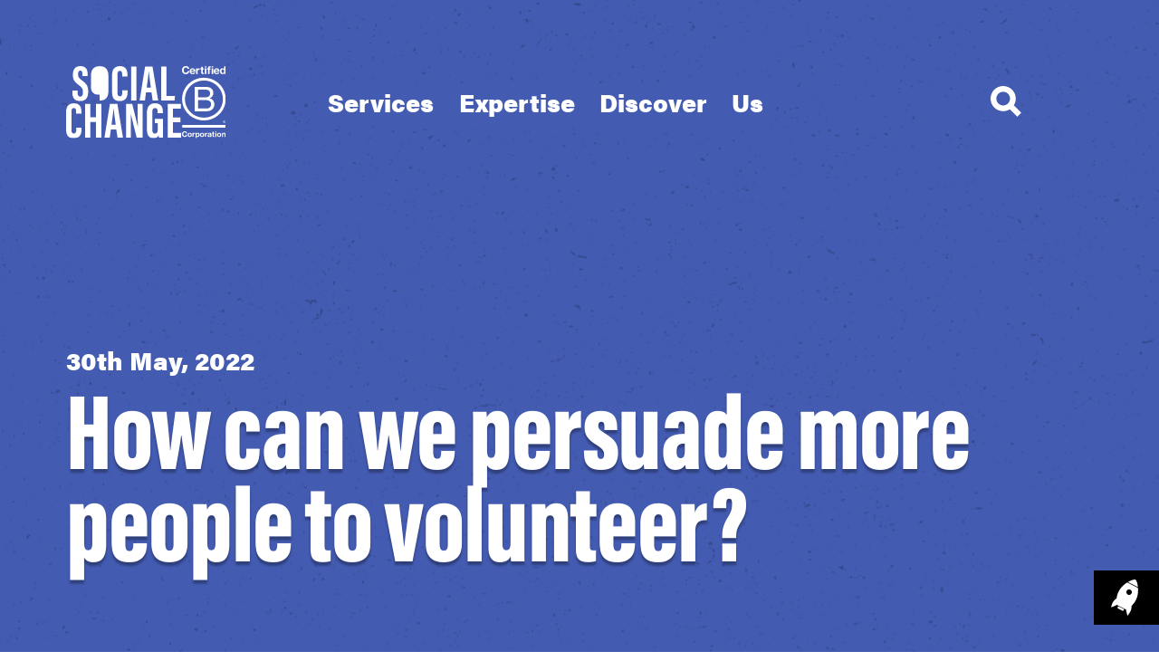

--- FILE ---
content_type: text/html; charset=UTF-8
request_url: https://social-change.co.uk/blog/how-can-we-persuade-more-people-to-volunteer
body_size: 16894
content:
<!DOCTYPE html>
<html lang="en-GB">
	<head>
		<meta charset="UTF-8">
		<meta name="viewport" content="width=device-width, initial-scale=1, shrink-to-fit=no">
		<meta http-equiv="X-UA-Compatible" content="IE=edge">

		
			
				<title>How can we persuade more people to volunteer? :: Social Change</title>
<meta name="description" content="Behavioural Scientist, Dr Rachel Langbein, has take some time to ponder the psychology of volunteering. She outlines the barriers to volunteering and explores the motivations and rewards of volunteers through the lens of behavioural science frameworks. ">
<meta name="keywords" content="volunteering, volunteer, motivation, behavioural science, behaviour change, barriers, com-b, mindspace, framework, insights" />
<meta name="author" content="Rachel Langbein" />

<meta name="robots" content="INDEX, FOLLOW" />


<!-- Open Graph -->
<meta property="og:title" content="How can we persuade more people to volunteer? :: Social Change" />



<meta property="og:image" content="https://social-change.co.uk/images/uploads/2022_rebrand_seoo_image-01.png" />



<!-- Twitter Card -->
<meta property="twitter:title" content="How can we persuade more people to volunteer? :: Social Change" />


<meta property="twitter_image" content="https://social-change.co.uk/images/uploads/2022_rebrand_seoo_image-01.png" />


			
		

		<link rel="apple-touch-icon" sizes="180x180" href="https://social-change.co.uk/apple-touch-icon.png">
		<link rel="icon" type="image/png" sizes="32x32" href="https://social-change.co.uk/favicon-32x32.png">
		<link rel="icon" type="image/png" sizes="16x16" href="https://social-change.co.uk/favicon-16x16.png">
		<link rel="manifest" href="https://social-change.co.uk/site.webmanifest">
		<link rel="mask-icon" href="https://social-change.co.uk/safari-pinned-tab.svg" color="#7e4d99">
		<meta name="msapplication-TileColor" content="#7e4d99">
		<meta name="theme-color" content="#ffffff">

		<script src="https://code.jquery.com/jquery-2.2.4.min.js" integrity="sha256-BbhdlvQf/xTY9gja0Dq3HiwQF8LaCRTXxZKRutelT44=" crossorigin="anonymous"></script>
<script src="https://social-change.co.uk/dist/js/script.3.2.0.min.js"></script>

<!-- Google Tag Manager -->
<script>(function(w,d,s,l,i){w[l]=w[l]||[];w[l].push({'gtm.start':
new Date().getTime(),event:'gtm.js'});var f=d.getElementsByTagName(s)[0],
j=d.createElement(s),dl=l!='dataLayer'?'&l='+l:'';j.async=true;j.src=
'https://www.googletagmanager.com/gtm.js?id='+i+dl;f.parentNode.insertBefore(j,f);
})(window,document,'script','dataLayer','GTM-KCRZ3S9');</script>
<!-- End Google Tag Manager -->

<script type='text/javascript'>
	window.smartlook||(function(d) {
	var o=smartlook=function(){o.api.push(arguments)},h=d.getElementsByTagName('head')[0];
	var c=d.createElement('script');o.api=new Array();c.async=true;c.type='text/javascript';
	c.charset='utf-8';c.src='https://rec.smartlook.com/recorder.js';h.appendChild(c);
	})(document);
	smartlook('init', '02672400fbd31d151a179568f839bb5fb8ff1404');
</script>

<!-- Facebook Pixel Code -->
<script>
	!function(f,b,e,v,n,t,s)
	{if(f.fbq)return;n=f.fbq=function(){n.callMethod?
	n.callMethod.apply(n,arguments):n.queue.push(arguments)};
	if(!f._fbq)f._fbq=n;n.push=n;n.loaded=!0;n.version='2.0';
	n.queue=[];t=b.createElement(e);t.async=!0;
	t.src=v;s=b.getElementsByTagName(e)[0];
	s.parentNode.insertBefore(t,s)}(window, document,'script',
	'https://connect.facebook.net/en_US/fbevents.js');
	fbq('init', '278529089512922');
	fbq('track', 'PageView');
</script>
<!-- End Facebook Pixel Code -->
		<link rel="stylesheet" href="https://use.typekit.net/pwz8yrg.css">
<link rel="stylesheet" href="https://social-change.co.uk/dist/css/style.3.2.1.min.css">
	</head>
	<body data-colour="blue">
		<noscript><img height="1" width="1" style="display:none"src="https://www.facebook.com/tr?id=278529089512922&ev=PageView&noscript=1"/></noscript>

		<!-- Google Tag Manager (noscript) -->
		<noscript><iframe src="https://www.googletagmanager.com/ns.html?id=GTM-KCRZ3S9" height="0" width="0" style="display:none;visibility:hidden"></iframe></noscript>
		<!-- End Google Tag Manager (noscript) -->
		
		<header id="site-header">
			<div class="container">
				<div class="header-wrap">
					<div class="logo-container">
						<a class="logo-container__link" href="https://social-change.co.uk/">
	<img class="logo-container__logo" src="https://social-change.co.uk/dist/img/social-change-logo.svg" alt="Social Change" width="210" height="132">
</a>
<a class="logo-container__link" href="https://social-change.co.uk/b-corp">
	<img class="logo-container__logo" src="https://social-change.co.uk/dist/img/b-corp-certified.svg" alt="Certified B Corporation" width="79" height="133">
</a>
					</div>
					<nav class="nav nav--main">
						<ul class="nav__list">
							
								
									<li class="nav__list-item">
										<a href="https://social-change.co.uk/services" class="nav__link nav__link--parent heading heading--md" data-row-id="1">
											Services
											<svg xmlns="http://www.w3.org/2000/svg" viewBox="0 0 43 43" class="nav__link-icon">
												<circle cx="21.5" cy="21.5" r="21.5" fill="#389f91"/>
												<circle cx="21.5" cy="21.5" r="20.5" fill="none" stroke="#000" stroke-width="2"/>
												<path class="chevron-down" fill="#fff" d="M23.20714 29.207c-.57604.94247-1.80703 1.23953-2.7495.6635-.27065-.16542-.49808-.39284-.6635-.6635l-6.434-10.528c-.57603-.94248-.27897-2.17347.6635-2.7495.31418-.19203.67528-.29359 1.0435-.2935h12.867c1.10457.00028 1.99978.89593 1.9995 2.0005-.00009.36788-.10165.7286-.2935 1.0425l-6.433 10.528Z"/>
											</svg>
										</a>
										<div class="nav__dropdown">
											<div class="container">
												<div>
													<ul class="nav__list nav__list--two-cols">
														<li class="nav__list-item">
															<a href="https://social-change.co.uk/services" class="nav__link heading heading--md">Services</a>
														</li>
														
															<li class="nav__list-item">
																<a href="https://social-change.co.uk/services/audience-testing" class="nav__link">Audience, Channel and Message Testing </a>
															</li>
														
															<li class="nav__list-item">
																<a href="https://social-change.co.uk/services/behavioural-insights-and-research" class="nav__link">Behavioural Science and Research </a>
															</li>
														
															<li class="nav__list-item">
																<a href="https://social-change.co.uk/services/co-creation-co-production" class="nav__link">Co-creation and Co-production </a>
															</li>
														
															<li class="nav__list-item">
																<a href="https://social-change.co.uk/services/consultancy" class="nav__link">Consultancy</a>
															</li>
														
															<li class="nav__list-item">
																<a href="https://social-change.co.uk/services/creative-services" class="nav__link">Creative Services</a>
															</li>
														
															<li class="nav__list-item">
																<a href="https://social-change.co.uk/services/data-analysis-and-data-visualisation" class="nav__link">Data Analysis and Data Visualisation </a>
															</li>
														
															<li class="nav__list-item">
																<a href="https://social-change.co.uk/services/evaluation-and-impact" class="nav__link">Evaluation and Impact </a>
															</li>
														
															<li class="nav__list-item">
																<a href="https://social-change.co.uk/services/marketing-and-communications" class="nav__link">Marketing and Communications </a>
															</li>
														
															<li class="nav__list-item">
																<a href="https://social-change.co.uk/services/stakeholder-and-employee-engagement" class="nav__link">Stakeholder and Employee Engagement</a>
															</li>
														
															<li class="nav__list-item">
																<a href="https://social-change.co.uk/services/training" class="nav__link">Training</a>
															</li>
														
														<li class="nav__list-item">
															<ul class="nav__list nav__list--button-list">
																<li class="nav__list-item">
																	<a href="https://social-change.co.uk/contact" class="nav__link button">
																		Contact us
																		<svg xmlns="http://www.w3.org/2000/svg" viewBox="0 0 73.97066 76.01432" class="nav__link-icon"><rect width="67.33099" height="64.67303" x="3.31922" y="5.67057" fill="#f45b69" rx="9.02023" ry="9.02023" transform="rotate(-78 36.98471697 38.00708707)"/><path d="M54.63799 76.01432c-.63477 0-1.27344-.06738-1.9082-.20312L7.13213 66.04069C2.26885 64.9987-.84004 60.19303.20195 55.32975L10.53008 7.13346c.50488-2.35596 1.89697-4.37451 3.91943-5.68311C16.47295.14128 18.88506-.3016 21.24004.20329l45.59717 9.771c2.35645.50488 4.37402 1.89697 5.68359 3.91943 1.30859 2.02295 1.75098 4.43457 1.24707 6.79053L63.43975 68.88054c-.50488 2.35645-1.89746 4.37402-3.91992 5.68359-1.47754.95605-3.16309 1.4502-4.88184 1.4502ZM19.33623 2.00504c-1.3374 0-2.64844.38428-3.79736 1.12793-1.57373 1.01807-2.65625 2.58789-3.04883 4.42041L2.16191 55.74967c-.39258 1.83301-.04834 3.70801.96973 5.28125 1.01807 1.57422 2.58789 2.65625 4.42041 3.04883l45.59766 9.77051c3.78125.81738 7.51953-1.60742 8.3291-5.38965l10.32812-48.19629c.39355-1.83252.04883-3.70801-.96973-5.28125-1.01758-1.57373-2.58789-2.65625-4.41992-3.04883"/><path fill="#fff" d="M44.89775 60.64811c-.67383 0-1.35352-.08105-2.02441-.24609-2.18848-.53613-4.03809-1.89355-5.20557-3.82031L21.78691 30.3737c-2.40674-3.97559-1.13232-9.17139 2.83936-11.58252q.00049-.00049.00098-.00049l5.08789-3.0835c.47119-.28662 1.08691-.13477 1.37305.33643l6.94092 11.44385c.1377.22705.1792.49902.11621.75635-.06299.25781-.22607.47998-.45312.61719l-3.22705 1.95605c-.20068.12158-.3418.31445-.39795.54248-.05566.22754-.01953.46387.10205.66504l7.76562 12.81494c.12109.20117.31445.34277.54199.39844s.46289.01953.66406-.10156l3.22949-1.95605c.4707-.28418 1.08594-.13477 1.37305.33691l6.9375 11.44922c.28613.47266.13477 1.08789-.33691 1.37402l-5.08789 3.08301c-1.33594.80957-2.83594 1.22461-4.3584 1.22461ZM25.66436 20.50016c-3.03076 1.84033-4.00293 5.80469-2.16699 8.83789l15.87988 26.20557c1.83984 3.03711 5.80762 4.01074 8.8418 2.16895l4.2334-2.56445-5.90137-9.73926-2.37305 1.4375c-1.35547.81934-3.12988.3877-3.9541-.96973l-7.76465-12.81592c-.39893-.65771-.51758-1.43115-.33398-2.17773.18311-.74707.646-1.37744 1.30371-1.77588l2.37158-1.4375-5.90381-9.73438-4.23242 2.56494Zm12.97851 5.15821 7.20312-.71094c.27539-.02734.47559-.27197.44824-.54688-.02637-.2749-.27148-.46533-.5459-.44824l-7.20312.71094c-.27539.02734-.47559.27197-.44873.54688.02539.25781.24268.45068.49658.45068.0166 0 .0332-.00098.0498-.00244Zm3.16699-7.26026 4.44922-2.48291c.24121-.13428.32812-.43896.19336-.68018-.13477-.24219-.44238-.32666-.67969-.19287l-4.44922 2.48291c-.24121.13428-.32812.43896-.19336.68018.0918.16406.26172.25635.43652.25635.08301 0 .16699-.02051.24316-.06348Zm-4.12646 2.30371 2.18799-1.2207c.24121-.13428.32812-.43896.19336-.68018-.13477-.24219-.43945-.32568-.67969-.19287l-2.18896 1.2207c-.24121.13428-.32764.43896-.19287.68018.09131.16406.26172.25635.43701.25635.08252 0 .16602-.02051.24316-.06348Zm-3.16699-2.52636 2.11523-6.97168c.08008-.26416-.06934-.54346-.3335-.62354-.26465-.07959-.54346.06982-.62354.3335l-2.11523 6.97168c-.08008.26416.06934.54346.3335.62354.04834.01465.09717.02148.14502.02148.21484 0 .41309-.13916.47852-.35498Z"/></svg>
																	</a>
																</li>
																<li class="nav__list-item">
																	<a href="https://social-change.co.uk/project-planner" class="nav__link button">
																		Project Planner
																		<svg xmlns="http://www.w3.org/2000/svg" viewBox="0 0 83.70508 80.52479" class="nav__link-icon"><path fill="#fbd008" d="M53.2325 79.5248c-.54636.00002-1.07953-.11067-1.58466-.329l-7.41483-3.20482c-.75598-.32676-1.55688-.49242-2.38046-.49242s-1.6245.16568-2.38049.49243l-7.4148 3.20483c-.50504.21828-1.03821.32896-1.58474.32899-1.40808.00005-2.72806-.75245-3.44481-1.96385l-4.12926-6.97893c-.83741-1.41536-2.23772-2.43491-3.84186-2.79726l-7.8939-1.78306c-1.95294-.44112-3.28635-2.27715-3.10164-4.27074l.75129-8.10861c.1512-1.63184-.38146-3.27472-1.4614-4.50739l-5.35961-6.11759c-1.31651-1.50271-1.31651-3.76908 0-5.27178l5.35961-6.11758c1.07995-1.23268 1.61261-2.87556 1.46141-4.5074l-.75129-8.1086c-.18471-1.9936 1.14869-3.82962 3.10163-4.27074l7.89392-1.78306c1.60413-.36233 3.00443-1.38189 3.84186-2.79726l4.12927-6.97893c.71672-1.21134 2.03671-1.96384 3.44484-1.96384.54646 0 1.07962.11068 1.58471.32899l7.41482 3.20483c.75599.32675 1.5569.49242 2.38047.49242s1.6245-.16567 2.38048-.49242l7.41478-3.20482c.50507-.21831 1.03823-.32899 1.58471-.32899 1.40813 0 2.7281.75249 3.44482 1.96382l4.12927 6.97896c.83744 1.41535 2.23774 2.43491 3.84186 2.79724l7.89391 1.78306c1.95293.44113 3.28634 2.27715 3.10164 4.27074l-.7513 8.1086c-.15121 1.63184.38145 3.27472 1.46141 4.5074l5.35961 6.11758c1.31651 1.50271 1.31651 3.76908 0 5.27178l-5.35961 6.11759c-1.07996 1.23268-1.61262 2.87556-1.46141 4.50739l.7513 8.1086c.1847 1.9936-1.1487 3.82963-3.10164 4.27074l-7.89391 1.78306c-1.60412.36233-3.00442 1.3819-3.84186 2.79725l-4.12927 6.97895c-.71667 1.21127-2.03667 1.96377-3.44487 1.96384Z"/><path d="M30.47267 2.19819c-1.05648.00005-2.04671.5645-2.58429 1.47305L23.7591 10.6502c-.97701 1.65124-2.6107 2.84071-4.48218 3.26344l-7.89391 1.78307c-1.4647.33085-2.46476 1.70786-2.32621 3.20306l.75127 8.10857c.17641 1.90381-.44502 3.82051-1.70496 5.25865l-5.35962 6.11759c-.98739 1.12703-.98739 2.8268 0 3.95383l5.3596 6.11759c1.25993 1.43812 1.88137 3.35481 1.70499 5.25863l-.75131 8.10859c-.13854 1.49521.86153 2.87223 2.32623 3.20308l7.89388 1.78307c1.87148.4227 3.50518 1.61218 4.4822 3.26345l4.12927 6.97894c.53759.90862 1.52779 1.47305 2.58418 1.47305.40919 0 .80889-.08308 1.18797-.24693l7.4148-3.20481c.88197-.38121 1.81636-.5745 2.77723-.5745s1.89526.19329 2.77723.57449l7.41481 3.20483c.37909.16385.77877.24693 1.18798.24693 1.05637 0 2.04659-.56444 2.58419-1.47305l4.12926-6.97894c.97699-1.65125 2.61067-2.84075 4.48217-3.26347l7.89391-1.78305c1.46469-.33085 2.46475-1.70786 2.32621-3.20306l-.75131-8.1086c-.17638-1.9038.44505-3.82049 1.70499-5.25863l5.35961-6.11757c.98739-1.12704.98739-2.82682 0-3.95385l-5.35961-6.11759c-1.25994-1.43812-1.88138-3.35481-1.70499-5.25863l.75131-8.1086c.13856-1.49519-.86151-2.8722-2.32621-3.20305l-7.89391-1.78307c-1.87148-.42272-3.50517-1.61221-4.48217-3.26345l-4.12926-6.97894c-.5376-.90862-1.52781-1.47306-2.5842-1.47306-.40919 0-.80889.08307-1.18795.24691l-7.41476 3.20483c-.88199.38123-1.81639.57451-2.77724.57451s-1.89525-.19328-2.77724-.57451l-7.4148-3.20483c-.37914-.16388-.77879-.24695-1.18786-.24693h-.00001M30.47257.19818c.66439-.00003 1.33763.13279 1.98146.41107l7.41481 3.20483c1.2659.54714 2.70157.54715 3.96748 0L51.25108.60925c2.31124-.99897 5.00476-.12345 6.28693 2.04356l4.12926 6.97894c.70086 1.18454 1.85901 2.02779 3.20155 2.33104l7.89391 1.78307c2.44962.55331 4.10873 2.83781 3.87704 5.33842l-.75131 8.1086c-.12657 1.36611.31377 2.72421 1.21785 3.75616l5.35961 6.11758c1.65221 1.88589 1.65221 4.70385 0 6.58974l-5.35961 6.11757c-.90408 1.03195-1.34442 2.39005-1.21785 3.75616l.75131 8.10859c.23169 2.50063-1.42742 4.78513-3.87704 5.33844l-7.89391 1.78305c-1.34252.30325-2.50069 1.1465-3.20155 2.33105l-4.12926 6.97895c-1.28216 2.167-3.97567 3.04251-6.28693 2.04355l-7.41481-3.20483c-1.2659-.54713-2.70156-.54713-3.96746 0L32.454 80.11372c-2.31126.99896-5.00477.12344-6.28691-2.04356l-4.12926-6.97894c-.70088-1.18455-1.85903-2.0278-3.20156-2.33104l-7.8939-1.78306c-2.44962-.55331-4.10874-2.83781-3.87705-5.33844l.75131-8.1086c.12658-1.36611-.31376-2.72421-1.21785-3.75616l-5.3596-6.11758c-1.65223-1.88589-1.65223-4.70385 0-6.58972l5.35961-6.11759c.90408-1.03195 1.34442-2.39005 1.21783-3.75616l-.75129-8.1086c-.2317-2.50063 1.42743-4.78511 3.87704-5.33842l7.89391-1.78306c1.34254-.30325 2.50069-1.1465 3.20156-2.33104L26.1671 2.6528c.925-1.56335 2.58481-2.45453 4.30546-2.45462Z"/><g fill="none" stroke="#000" stroke-linecap="round" stroke-linejoin="round" stroke-width="2"><path d="M42.8734 59.16512c4.77242-1.6148 9.25199-6.00975 12.04168-12.91449 4.48329-11.09654-2.63326-26.70931-4.5071-27.46639-1.81264-.73236-17.83953 5.52986-22.32282 16.6264-2.80206 6.93533-2.61851 13.23479-.27737 17.71504l15.0656 6.03944Z"/><path d="M39.07295 63.92936 26.90181 59.0119l.90711-5.88901 14.70235 5.94014-3.43833 4.86633ZM45.60703 40.472c-.79321 1.96327-3.02779 2.91179-4.99106 2.11858s-2.9118-3.02779-2.11858-4.99106 3.02779-2.9118 4.99106-2.11858h0c1.96327.79321 2.91179 3.02779 2.11858 4.99106ZM26.89351 50.96269l-8.28449 5.04061s-3.32674-12.27288 8.17272-16.61639M45.24897 58.37876l2.45749 9.38173s10.9189-6.51835 5.66506-17.63063M40.50358 22.51139l14.46314 5.84349"/></g></svg>
																	</a>
																</li>
															</ul>
														</li>
													</ul>
												</div>
												<div data-related-content="menu-1"></div>
											</div>
										</div>
									</li>
								
									<li class="nav__list-item">
										<a href="https://social-change.co.uk/expertise" class="nav__link nav__link--parent heading heading--md" data-row-id="2">
											Expertise
											<svg xmlns="http://www.w3.org/2000/svg" viewBox="0 0 43 43" class="nav__link-icon">
												<circle cx="21.5" cy="21.5" r="21.5" fill="#389f91"/>
												<circle cx="21.5" cy="21.5" r="20.5" fill="none" stroke="#000" stroke-width="2"/>
												<path class="chevron-down" fill="#fff" d="M23.20714 29.207c-.57604.94247-1.80703 1.23953-2.7495.6635-.27065-.16542-.49808-.39284-.6635-.6635l-6.434-10.528c-.57603-.94248-.27897-2.17347.6635-2.7495.31418-.19203.67528-.29359 1.0435-.2935h12.867c1.10457.00028 1.99978.89593 1.9995 2.0005-.00009.36788-.10165.7286-.2935 1.0425l-6.433 10.528Z"/>
											</svg>
										</a>
										<div class="nav__dropdown">
											<div class="container">
												<div>
													<ul class="nav__list nav__list--two-cols">
														<li class="nav__list-item">
															<a href="https://social-change.co.uk/expertise" class="nav__link heading heading--md">Expertise</a>
														</li>
														
															<li class="nav__list-item">
																<a href="https://social-change.co.uk/expertise/environment-and-sustainability" class="nav__link">Environment and Sustainability </a>
															</li>
														
															<li class="nav__list-item">
																<a href="https://social-change.co.uk/expertise/health-and-wellbeing" class="nav__link">Health and Wellbeing</a>
															</li>
														
															<li class="nav__list-item">
																<a href="https://social-change.co.uk/expertise/crime-and-community" class="nav__link">Crime Reduction &amp; Community Cohesion</a>
															</li>
														
															<li class="nav__list-item">
																<a href="https://social-change.co.uk/expertise/business-economic-growth" class="nav__link">Business and Economic Growth </a>
															</li>
														
															<li class="nav__list-item">
																<a href="https://social-change.co.uk/expertise/education-and-skills" class="nav__link">Education and Skills</a>
															</li>
														
															<li class="nav__list-item">
																<a href="https://social-change.co.uk/expertise/charities-and-third-sector" class="nav__link">Charities and Third Sector</a>
															</li>
														
														<li class="nav__list-item">
															<ul class="nav__list nav__list--button-list">
																<li class="nav__list-item">
																	<a href="https://social-change.co.uk/contact" class="nav__link button">
																		Contact us
																		<svg xmlns="http://www.w3.org/2000/svg" viewBox="0 0 73.97066 76.01432" class="nav__link-icon"><rect width="67.33099" height="64.67303" x="3.31922" y="5.67057" fill="#f45b69" rx="9.02023" ry="9.02023" transform="rotate(-78 36.98471697 38.00708707)"/><path d="M54.63799 76.01432c-.63477 0-1.27344-.06738-1.9082-.20312L7.13213 66.04069C2.26885 64.9987-.84004 60.19303.20195 55.32975L10.53008 7.13346c.50488-2.35596 1.89697-4.37451 3.91943-5.68311C16.47295.14128 18.88506-.3016 21.24004.20329l45.59717 9.771c2.35645.50488 4.37402 1.89697 5.68359 3.91943 1.30859 2.02295 1.75098 4.43457 1.24707 6.79053L63.43975 68.88054c-.50488 2.35645-1.89746 4.37402-3.91992 5.68359-1.47754.95605-3.16309 1.4502-4.88184 1.4502ZM19.33623 2.00504c-1.3374 0-2.64844.38428-3.79736 1.12793-1.57373 1.01807-2.65625 2.58789-3.04883 4.42041L2.16191 55.74967c-.39258 1.83301-.04834 3.70801.96973 5.28125 1.01807 1.57422 2.58789 2.65625 4.42041 3.04883l45.59766 9.77051c3.78125.81738 7.51953-1.60742 8.3291-5.38965l10.32812-48.19629c.39355-1.83252.04883-3.70801-.96973-5.28125-1.01758-1.57373-2.58789-2.65625-4.41992-3.04883"/><path fill="#fff" d="M44.89775 60.64811c-.67383 0-1.35352-.08105-2.02441-.24609-2.18848-.53613-4.03809-1.89355-5.20557-3.82031L21.78691 30.3737c-2.40674-3.97559-1.13232-9.17139 2.83936-11.58252q.00049-.00049.00098-.00049l5.08789-3.0835c.47119-.28662 1.08691-.13477 1.37305.33643l6.94092 11.44385c.1377.22705.1792.49902.11621.75635-.06299.25781-.22607.47998-.45312.61719l-3.22705 1.95605c-.20068.12158-.3418.31445-.39795.54248-.05566.22754-.01953.46387.10205.66504l7.76562 12.81494c.12109.20117.31445.34277.54199.39844s.46289.01953.66406-.10156l3.22949-1.95605c.4707-.28418 1.08594-.13477 1.37305.33691l6.9375 11.44922c.28613.47266.13477 1.08789-.33691 1.37402l-5.08789 3.08301c-1.33594.80957-2.83594 1.22461-4.3584 1.22461ZM25.66436 20.50016c-3.03076 1.84033-4.00293 5.80469-2.16699 8.83789l15.87988 26.20557c1.83984 3.03711 5.80762 4.01074 8.8418 2.16895l4.2334-2.56445-5.90137-9.73926-2.37305 1.4375c-1.35547.81934-3.12988.3877-3.9541-.96973l-7.76465-12.81592c-.39893-.65771-.51758-1.43115-.33398-2.17773.18311-.74707.646-1.37744 1.30371-1.77588l2.37158-1.4375-5.90381-9.73438-4.23242 2.56494Zm12.97851 5.15821 7.20312-.71094c.27539-.02734.47559-.27197.44824-.54688-.02637-.2749-.27148-.46533-.5459-.44824l-7.20312.71094c-.27539.02734-.47559.27197-.44873.54688.02539.25781.24268.45068.49658.45068.0166 0 .0332-.00098.0498-.00244Zm3.16699-7.26026 4.44922-2.48291c.24121-.13428.32812-.43896.19336-.68018-.13477-.24219-.44238-.32666-.67969-.19287l-4.44922 2.48291c-.24121.13428-.32812.43896-.19336.68018.0918.16406.26172.25635.43652.25635.08301 0 .16699-.02051.24316-.06348Zm-4.12646 2.30371 2.18799-1.2207c.24121-.13428.32812-.43896.19336-.68018-.13477-.24219-.43945-.32568-.67969-.19287l-2.18896 1.2207c-.24121.13428-.32764.43896-.19287.68018.09131.16406.26172.25635.43701.25635.08252 0 .16602-.02051.24316-.06348Zm-3.16699-2.52636 2.11523-6.97168c.08008-.26416-.06934-.54346-.3335-.62354-.26465-.07959-.54346.06982-.62354.3335l-2.11523 6.97168c-.08008.26416.06934.54346.3335.62354.04834.01465.09717.02148.14502.02148.21484 0 .41309-.13916.47852-.35498Z"/></svg>
																	</a>
																</li>
																<li class="nav__list-item">
																	<a href="https://social-change.co.uk/project-planner" class="nav__link button">
																		Project Planner
																		<svg xmlns="http://www.w3.org/2000/svg" viewBox="0 0 83.70508 80.52479" class="nav__link-icon"><path fill="#fbd008" d="M53.2325 79.5248c-.54636.00002-1.07953-.11067-1.58466-.329l-7.41483-3.20482c-.75598-.32676-1.55688-.49242-2.38046-.49242s-1.6245.16568-2.38049.49243l-7.4148 3.20483c-.50504.21828-1.03821.32896-1.58474.32899-1.40808.00005-2.72806-.75245-3.44481-1.96385l-4.12926-6.97893c-.83741-1.41536-2.23772-2.43491-3.84186-2.79726l-7.8939-1.78306c-1.95294-.44112-3.28635-2.27715-3.10164-4.27074l.75129-8.10861c.1512-1.63184-.38146-3.27472-1.4614-4.50739l-5.35961-6.11759c-1.31651-1.50271-1.31651-3.76908 0-5.27178l5.35961-6.11758c1.07995-1.23268 1.61261-2.87556 1.46141-4.5074l-.75129-8.1086c-.18471-1.9936 1.14869-3.82962 3.10163-4.27074l7.89392-1.78306c1.60413-.36233 3.00443-1.38189 3.84186-2.79726l4.12927-6.97893c.71672-1.21134 2.03671-1.96384 3.44484-1.96384.54646 0 1.07962.11068 1.58471.32899l7.41482 3.20483c.75599.32675 1.5569.49242 2.38047.49242s1.6245-.16567 2.38048-.49242l7.41478-3.20482c.50507-.21831 1.03823-.32899 1.58471-.32899 1.40813 0 2.7281.75249 3.44482 1.96382l4.12927 6.97896c.83744 1.41535 2.23774 2.43491 3.84186 2.79724l7.89391 1.78306c1.95293.44113 3.28634 2.27715 3.10164 4.27074l-.7513 8.1086c-.15121 1.63184.38145 3.27472 1.46141 4.5074l5.35961 6.11758c1.31651 1.50271 1.31651 3.76908 0 5.27178l-5.35961 6.11759c-1.07996 1.23268-1.61262 2.87556-1.46141 4.50739l.7513 8.1086c.1847 1.9936-1.1487 3.82963-3.10164 4.27074l-7.89391 1.78306c-1.60412.36233-3.00442 1.3819-3.84186 2.79725l-4.12927 6.97895c-.71667 1.21127-2.03667 1.96377-3.44487 1.96384Z"/><path d="M30.47267 2.19819c-1.05648.00005-2.04671.5645-2.58429 1.47305L23.7591 10.6502c-.97701 1.65124-2.6107 2.84071-4.48218 3.26344l-7.89391 1.78307c-1.4647.33085-2.46476 1.70786-2.32621 3.20306l.75127 8.10857c.17641 1.90381-.44502 3.82051-1.70496 5.25865l-5.35962 6.11759c-.98739 1.12703-.98739 2.8268 0 3.95383l5.3596 6.11759c1.25993 1.43812 1.88137 3.35481 1.70499 5.25863l-.75131 8.10859c-.13854 1.49521.86153 2.87223 2.32623 3.20308l7.89388 1.78307c1.87148.4227 3.50518 1.61218 4.4822 3.26345l4.12927 6.97894c.53759.90862 1.52779 1.47305 2.58418 1.47305.40919 0 .80889-.08308 1.18797-.24693l7.4148-3.20481c.88197-.38121 1.81636-.5745 2.77723-.5745s1.89526.19329 2.77723.57449l7.41481 3.20483c.37909.16385.77877.24693 1.18798.24693 1.05637 0 2.04659-.56444 2.58419-1.47305l4.12926-6.97894c.97699-1.65125 2.61067-2.84075 4.48217-3.26347l7.89391-1.78305c1.46469-.33085 2.46475-1.70786 2.32621-3.20306l-.75131-8.1086c-.17638-1.9038.44505-3.82049 1.70499-5.25863l5.35961-6.11757c.98739-1.12704.98739-2.82682 0-3.95385l-5.35961-6.11759c-1.25994-1.43812-1.88138-3.35481-1.70499-5.25863l.75131-8.1086c.13856-1.49519-.86151-2.8722-2.32621-3.20305l-7.89391-1.78307c-1.87148-.42272-3.50517-1.61221-4.48217-3.26345l-4.12926-6.97894c-.5376-.90862-1.52781-1.47306-2.5842-1.47306-.40919 0-.80889.08307-1.18795.24691l-7.41476 3.20483c-.88199.38123-1.81639.57451-2.77724.57451s-1.89525-.19328-2.77724-.57451l-7.4148-3.20483c-.37914-.16388-.77879-.24695-1.18786-.24693h-.00001M30.47257.19818c.66439-.00003 1.33763.13279 1.98146.41107l7.41481 3.20483c1.2659.54714 2.70157.54715 3.96748 0L51.25108.60925c2.31124-.99897 5.00476-.12345 6.28693 2.04356l4.12926 6.97894c.70086 1.18454 1.85901 2.02779 3.20155 2.33104l7.89391 1.78307c2.44962.55331 4.10873 2.83781 3.87704 5.33842l-.75131 8.1086c-.12657 1.36611.31377 2.72421 1.21785 3.75616l5.35961 6.11758c1.65221 1.88589 1.65221 4.70385 0 6.58974l-5.35961 6.11757c-.90408 1.03195-1.34442 2.39005-1.21785 3.75616l.75131 8.10859c.23169 2.50063-1.42742 4.78513-3.87704 5.33844l-7.89391 1.78305c-1.34252.30325-2.50069 1.1465-3.20155 2.33105l-4.12926 6.97895c-1.28216 2.167-3.97567 3.04251-6.28693 2.04355l-7.41481-3.20483c-1.2659-.54713-2.70156-.54713-3.96746 0L32.454 80.11372c-2.31126.99896-5.00477.12344-6.28691-2.04356l-4.12926-6.97894c-.70088-1.18455-1.85903-2.0278-3.20156-2.33104l-7.8939-1.78306c-2.44962-.55331-4.10874-2.83781-3.87705-5.33844l.75131-8.1086c.12658-1.36611-.31376-2.72421-1.21785-3.75616l-5.3596-6.11758c-1.65223-1.88589-1.65223-4.70385 0-6.58972l5.35961-6.11759c.90408-1.03195 1.34442-2.39005 1.21783-3.75616l-.75129-8.1086c-.2317-2.50063 1.42743-4.78511 3.87704-5.33842l7.89391-1.78306c1.34254-.30325 2.50069-1.1465 3.20156-2.33104L26.1671 2.6528c.925-1.56335 2.58481-2.45453 4.30546-2.45462Z"/><g fill="none" stroke="#000" stroke-linecap="round" stroke-linejoin="round" stroke-width="2"><path d="M42.8734 59.16512c4.77242-1.6148 9.25199-6.00975 12.04168-12.91449 4.48329-11.09654-2.63326-26.70931-4.5071-27.46639-1.81264-.73236-17.83953 5.52986-22.32282 16.6264-2.80206 6.93533-2.61851 13.23479-.27737 17.71504l15.0656 6.03944Z"/><path d="M39.07295 63.92936 26.90181 59.0119l.90711-5.88901 14.70235 5.94014-3.43833 4.86633ZM45.60703 40.472c-.79321 1.96327-3.02779 2.91179-4.99106 2.11858s-2.9118-3.02779-2.11858-4.99106 3.02779-2.9118 4.99106-2.11858h0c1.96327.79321 2.91179 3.02779 2.11858 4.99106ZM26.89351 50.96269l-8.28449 5.04061s-3.32674-12.27288 8.17272-16.61639M45.24897 58.37876l2.45749 9.38173s10.9189-6.51835 5.66506-17.63063M40.50358 22.51139l14.46314 5.84349"/></g></svg>
																	</a>
																</li>
															</ul>
														</li>
													</ul>
												</div>
												<div data-related-content="menu-2"></div>
											</div>
										</div>
									</li>
								
									<li class="nav__list-item">
										<a href="" class="nav__link nav__link--parent heading heading--md" data-row-id="3">
											Discover
											<svg xmlns="http://www.w3.org/2000/svg" viewBox="0 0 43 43" class="nav__link-icon">
												<circle cx="21.5" cy="21.5" r="21.5" fill="#389f91"/>
												<circle cx="21.5" cy="21.5" r="20.5" fill="none" stroke="#000" stroke-width="2"/>
												<path class="chevron-down" fill="#fff" d="M23.20714 29.207c-.57604.94247-1.80703 1.23953-2.7495.6635-.27065-.16542-.49808-.39284-.6635-.6635l-6.434-10.528c-.57603-.94248-.27897-2.17347.6635-2.7495.31418-.19203.67528-.29359 1.0435-.2935h12.867c1.10457.00028 1.99978.89593 1.9995 2.0005-.00009.36788-.10165.7286-.2935 1.0425l-6.433 10.528Z"/>
											</svg>
										</a>
										<div class="nav__dropdown">
											<div class="container">
												<div>
													<ul class="nav__list">
														<li class="nav__list-item">
															<a href="" class="nav__link heading heading--md">Discover</a>
														</li>
														
															<li class="nav__list-item">
																<a href="https://social-change.co.uk/work" class="nav__link">Our work</a>
															</li>
														
															<li class="nav__list-item">
																<a href="https://social-change.co.uk/changemaker-academy" class="nav__link">Changemaker Academy</a>
															</li>
														
															<li class="nav__list-item">
																<a href="https://social-change.co.uk/blog" class="nav__link">Latest news and insights</a>
															</li>
														
														<li class="nav__list-item">
															<ul class="nav__list nav__list--button-list">
																<li class="nav__list-item">
																	<a href="https://social-change.co.uk/contact" class="nav__link button">
																		Contact us
																		<svg xmlns="http://www.w3.org/2000/svg" viewBox="0 0 73.97066 76.01432" class="nav__link-icon"><rect width="67.33099" height="64.67303" x="3.31922" y="5.67057" fill="#f45b69" rx="9.02023" ry="9.02023" transform="rotate(-78 36.98471697 38.00708707)"/><path d="M54.63799 76.01432c-.63477 0-1.27344-.06738-1.9082-.20312L7.13213 66.04069C2.26885 64.9987-.84004 60.19303.20195 55.32975L10.53008 7.13346c.50488-2.35596 1.89697-4.37451 3.91943-5.68311C16.47295.14128 18.88506-.3016 21.24004.20329l45.59717 9.771c2.35645.50488 4.37402 1.89697 5.68359 3.91943 1.30859 2.02295 1.75098 4.43457 1.24707 6.79053L63.43975 68.88054c-.50488 2.35645-1.89746 4.37402-3.91992 5.68359-1.47754.95605-3.16309 1.4502-4.88184 1.4502ZM19.33623 2.00504c-1.3374 0-2.64844.38428-3.79736 1.12793-1.57373 1.01807-2.65625 2.58789-3.04883 4.42041L2.16191 55.74967c-.39258 1.83301-.04834 3.70801.96973 5.28125 1.01807 1.57422 2.58789 2.65625 4.42041 3.04883l45.59766 9.77051c3.78125.81738 7.51953-1.60742 8.3291-5.38965l10.32812-48.19629c.39355-1.83252.04883-3.70801-.96973-5.28125-1.01758-1.57373-2.58789-2.65625-4.41992-3.04883"/><path fill="#fff" d="M44.89775 60.64811c-.67383 0-1.35352-.08105-2.02441-.24609-2.18848-.53613-4.03809-1.89355-5.20557-3.82031L21.78691 30.3737c-2.40674-3.97559-1.13232-9.17139 2.83936-11.58252q.00049-.00049.00098-.00049l5.08789-3.0835c.47119-.28662 1.08691-.13477 1.37305.33643l6.94092 11.44385c.1377.22705.1792.49902.11621.75635-.06299.25781-.22607.47998-.45312.61719l-3.22705 1.95605c-.20068.12158-.3418.31445-.39795.54248-.05566.22754-.01953.46387.10205.66504l7.76562 12.81494c.12109.20117.31445.34277.54199.39844s.46289.01953.66406-.10156l3.22949-1.95605c.4707-.28418 1.08594-.13477 1.37305.33691l6.9375 11.44922c.28613.47266.13477 1.08789-.33691 1.37402l-5.08789 3.08301c-1.33594.80957-2.83594 1.22461-4.3584 1.22461ZM25.66436 20.50016c-3.03076 1.84033-4.00293 5.80469-2.16699 8.83789l15.87988 26.20557c1.83984 3.03711 5.80762 4.01074 8.8418 2.16895l4.2334-2.56445-5.90137-9.73926-2.37305 1.4375c-1.35547.81934-3.12988.3877-3.9541-.96973l-7.76465-12.81592c-.39893-.65771-.51758-1.43115-.33398-2.17773.18311-.74707.646-1.37744 1.30371-1.77588l2.37158-1.4375-5.90381-9.73438-4.23242 2.56494Zm12.97851 5.15821 7.20312-.71094c.27539-.02734.47559-.27197.44824-.54688-.02637-.2749-.27148-.46533-.5459-.44824l-7.20312.71094c-.27539.02734-.47559.27197-.44873.54688.02539.25781.24268.45068.49658.45068.0166 0 .0332-.00098.0498-.00244Zm3.16699-7.26026 4.44922-2.48291c.24121-.13428.32812-.43896.19336-.68018-.13477-.24219-.44238-.32666-.67969-.19287l-4.44922 2.48291c-.24121.13428-.32812.43896-.19336.68018.0918.16406.26172.25635.43652.25635.08301 0 .16699-.02051.24316-.06348Zm-4.12646 2.30371 2.18799-1.2207c.24121-.13428.32812-.43896.19336-.68018-.13477-.24219-.43945-.32568-.67969-.19287l-2.18896 1.2207c-.24121.13428-.32764.43896-.19287.68018.09131.16406.26172.25635.43701.25635.08252 0 .16602-.02051.24316-.06348Zm-3.16699-2.52636 2.11523-6.97168c.08008-.26416-.06934-.54346-.3335-.62354-.26465-.07959-.54346.06982-.62354.3335l-2.11523 6.97168c-.08008.26416.06934.54346.3335.62354.04834.01465.09717.02148.14502.02148.21484 0 .41309-.13916.47852-.35498Z"/></svg>
																	</a>
																</li>
																<li class="nav__list-item">
																	<a href="https://social-change.co.uk/project-planner" class="nav__link button">
																		Project Planner
																		<svg xmlns="http://www.w3.org/2000/svg" viewBox="0 0 83.70508 80.52479" class="nav__link-icon"><path fill="#fbd008" d="M53.2325 79.5248c-.54636.00002-1.07953-.11067-1.58466-.329l-7.41483-3.20482c-.75598-.32676-1.55688-.49242-2.38046-.49242s-1.6245.16568-2.38049.49243l-7.4148 3.20483c-.50504.21828-1.03821.32896-1.58474.32899-1.40808.00005-2.72806-.75245-3.44481-1.96385l-4.12926-6.97893c-.83741-1.41536-2.23772-2.43491-3.84186-2.79726l-7.8939-1.78306c-1.95294-.44112-3.28635-2.27715-3.10164-4.27074l.75129-8.10861c.1512-1.63184-.38146-3.27472-1.4614-4.50739l-5.35961-6.11759c-1.31651-1.50271-1.31651-3.76908 0-5.27178l5.35961-6.11758c1.07995-1.23268 1.61261-2.87556 1.46141-4.5074l-.75129-8.1086c-.18471-1.9936 1.14869-3.82962 3.10163-4.27074l7.89392-1.78306c1.60413-.36233 3.00443-1.38189 3.84186-2.79726l4.12927-6.97893c.71672-1.21134 2.03671-1.96384 3.44484-1.96384.54646 0 1.07962.11068 1.58471.32899l7.41482 3.20483c.75599.32675 1.5569.49242 2.38047.49242s1.6245-.16567 2.38048-.49242l7.41478-3.20482c.50507-.21831 1.03823-.32899 1.58471-.32899 1.40813 0 2.7281.75249 3.44482 1.96382l4.12927 6.97896c.83744 1.41535 2.23774 2.43491 3.84186 2.79724l7.89391 1.78306c1.95293.44113 3.28634 2.27715 3.10164 4.27074l-.7513 8.1086c-.15121 1.63184.38145 3.27472 1.46141 4.5074l5.35961 6.11758c1.31651 1.50271 1.31651 3.76908 0 5.27178l-5.35961 6.11759c-1.07996 1.23268-1.61262 2.87556-1.46141 4.50739l.7513 8.1086c.1847 1.9936-1.1487 3.82963-3.10164 4.27074l-7.89391 1.78306c-1.60412.36233-3.00442 1.3819-3.84186 2.79725l-4.12927 6.97895c-.71667 1.21127-2.03667 1.96377-3.44487 1.96384Z"/><path d="M30.47267 2.19819c-1.05648.00005-2.04671.5645-2.58429 1.47305L23.7591 10.6502c-.97701 1.65124-2.6107 2.84071-4.48218 3.26344l-7.89391 1.78307c-1.4647.33085-2.46476 1.70786-2.32621 3.20306l.75127 8.10857c.17641 1.90381-.44502 3.82051-1.70496 5.25865l-5.35962 6.11759c-.98739 1.12703-.98739 2.8268 0 3.95383l5.3596 6.11759c1.25993 1.43812 1.88137 3.35481 1.70499 5.25863l-.75131 8.10859c-.13854 1.49521.86153 2.87223 2.32623 3.20308l7.89388 1.78307c1.87148.4227 3.50518 1.61218 4.4822 3.26345l4.12927 6.97894c.53759.90862 1.52779 1.47305 2.58418 1.47305.40919 0 .80889-.08308 1.18797-.24693l7.4148-3.20481c.88197-.38121 1.81636-.5745 2.77723-.5745s1.89526.19329 2.77723.57449l7.41481 3.20483c.37909.16385.77877.24693 1.18798.24693 1.05637 0 2.04659-.56444 2.58419-1.47305l4.12926-6.97894c.97699-1.65125 2.61067-2.84075 4.48217-3.26347l7.89391-1.78305c1.46469-.33085 2.46475-1.70786 2.32621-3.20306l-.75131-8.1086c-.17638-1.9038.44505-3.82049 1.70499-5.25863l5.35961-6.11757c.98739-1.12704.98739-2.82682 0-3.95385l-5.35961-6.11759c-1.25994-1.43812-1.88138-3.35481-1.70499-5.25863l.75131-8.1086c.13856-1.49519-.86151-2.8722-2.32621-3.20305l-7.89391-1.78307c-1.87148-.42272-3.50517-1.61221-4.48217-3.26345l-4.12926-6.97894c-.5376-.90862-1.52781-1.47306-2.5842-1.47306-.40919 0-.80889.08307-1.18795.24691l-7.41476 3.20483c-.88199.38123-1.81639.57451-2.77724.57451s-1.89525-.19328-2.77724-.57451l-7.4148-3.20483c-.37914-.16388-.77879-.24695-1.18786-.24693h-.00001M30.47257.19818c.66439-.00003 1.33763.13279 1.98146.41107l7.41481 3.20483c1.2659.54714 2.70157.54715 3.96748 0L51.25108.60925c2.31124-.99897 5.00476-.12345 6.28693 2.04356l4.12926 6.97894c.70086 1.18454 1.85901 2.02779 3.20155 2.33104l7.89391 1.78307c2.44962.55331 4.10873 2.83781 3.87704 5.33842l-.75131 8.1086c-.12657 1.36611.31377 2.72421 1.21785 3.75616l5.35961 6.11758c1.65221 1.88589 1.65221 4.70385 0 6.58974l-5.35961 6.11757c-.90408 1.03195-1.34442 2.39005-1.21785 3.75616l.75131 8.10859c.23169 2.50063-1.42742 4.78513-3.87704 5.33844l-7.89391 1.78305c-1.34252.30325-2.50069 1.1465-3.20155 2.33105l-4.12926 6.97895c-1.28216 2.167-3.97567 3.04251-6.28693 2.04355l-7.41481-3.20483c-1.2659-.54713-2.70156-.54713-3.96746 0L32.454 80.11372c-2.31126.99896-5.00477.12344-6.28691-2.04356l-4.12926-6.97894c-.70088-1.18455-1.85903-2.0278-3.20156-2.33104l-7.8939-1.78306c-2.44962-.55331-4.10874-2.83781-3.87705-5.33844l.75131-8.1086c.12658-1.36611-.31376-2.72421-1.21785-3.75616l-5.3596-6.11758c-1.65223-1.88589-1.65223-4.70385 0-6.58972l5.35961-6.11759c.90408-1.03195 1.34442-2.39005 1.21783-3.75616l-.75129-8.1086c-.2317-2.50063 1.42743-4.78511 3.87704-5.33842l7.89391-1.78306c1.34254-.30325 2.50069-1.1465 3.20156-2.33104L26.1671 2.6528c.925-1.56335 2.58481-2.45453 4.30546-2.45462Z"/><g fill="none" stroke="#000" stroke-linecap="round" stroke-linejoin="round" stroke-width="2"><path d="M42.8734 59.16512c4.77242-1.6148 9.25199-6.00975 12.04168-12.91449 4.48329-11.09654-2.63326-26.70931-4.5071-27.46639-1.81264-.73236-17.83953 5.52986-22.32282 16.6264-2.80206 6.93533-2.61851 13.23479-.27737 17.71504l15.0656 6.03944Z"/><path d="M39.07295 63.92936 26.90181 59.0119l.90711-5.88901 14.70235 5.94014-3.43833 4.86633ZM45.60703 40.472c-.79321 1.96327-3.02779 2.91179-4.99106 2.11858s-2.9118-3.02779-2.11858-4.99106 3.02779-2.9118 4.99106-2.11858h0c1.96327.79321 2.91179 3.02779 2.11858 4.99106ZM26.89351 50.96269l-8.28449 5.04061s-3.32674-12.27288 8.17272-16.61639M45.24897 58.37876l2.45749 9.38173s10.9189-6.51835 5.66506-17.63063M40.50358 22.51139l14.46314 5.84349"/></g></svg>
																	</a>
																</li>
															</ul>
														</li>
													</ul>
												</div>
												<div data-related-content="menu-3"></div>
											</div>
										</div>
									</li>
								
									<li class="nav__list-item">
										<a href="" class="nav__link nav__link--parent heading heading--md" data-row-id="4">
											Us
											<svg xmlns="http://www.w3.org/2000/svg" viewBox="0 0 43 43" class="nav__link-icon">
												<circle cx="21.5" cy="21.5" r="21.5" fill="#389f91"/>
												<circle cx="21.5" cy="21.5" r="20.5" fill="none" stroke="#000" stroke-width="2"/>
												<path class="chevron-down" fill="#fff" d="M23.20714 29.207c-.57604.94247-1.80703 1.23953-2.7495.6635-.27065-.16542-.49808-.39284-.6635-.6635l-6.434-10.528c-.57603-.94248-.27897-2.17347.6635-2.7495.31418-.19203.67528-.29359 1.0435-.2935h12.867c1.10457.00028 1.99978.89593 1.9995 2.0005-.00009.36788-.10165.7286-.2935 1.0425l-6.433 10.528Z"/>
											</svg>
										</a>
										<div class="nav__dropdown">
											<div class="container">
												<div>
													<ul class="nav__list nav__list--two-cols">
														<li class="nav__list-item">
															<a href="" class="nav__link heading heading--md">Us</a>
														</li>
														
															<li class="nav__list-item">
																<a href="https://social-change.co.uk/impact" class="nav__link">Our Impact</a>
															</li>
														
															<li class="nav__list-item">
																<a href="https://social-change.co.uk/b-corp" class="nav__link">B Corp™</a>
															</li>
														
															<li class="nav__list-item">
																<a href="https://social-change.co.uk/us/the-team" class="nav__link">The Team</a>
															</li>
														
															<li class="nav__list-item">
																<a href="https://social-change.co.uk/us/our-story" class="nav__link">Our Story</a>
															</li>
														
															<li class="nav__list-item">
																<a href="https://social-change.co.uk/about-social-change" class="nav__link">About Social Change</a>
															</li>
														
															<li class="nav__list-item">
																<a href="https://social-change.co.uk/us/careers" class="nav__link">Careers</a>
															</li>
														
															<li class="nav__list-item">
																<a href="https://social-change.co.uk/contact" class="nav__link">Contact</a>
															</li>
														
															<li class="nav__list-item">
																<a href="https://social-change.co.uk/our-promise-to-the-planet" class="nav__link">Our promise to the planet </a>
															</li>
														
														<li class="nav__list-item">
															<ul class="nav__list nav__list--button-list">
																<li class="nav__list-item">
																	<a href="https://social-change.co.uk/contact" class="nav__link button">
																		Contact us
																		<svg xmlns="http://www.w3.org/2000/svg" viewBox="0 0 73.97066 76.01432" class="nav__link-icon"><rect width="67.33099" height="64.67303" x="3.31922" y="5.67057" fill="#f45b69" rx="9.02023" ry="9.02023" transform="rotate(-78 36.98471697 38.00708707)"/><path d="M54.63799 76.01432c-.63477 0-1.27344-.06738-1.9082-.20312L7.13213 66.04069C2.26885 64.9987-.84004 60.19303.20195 55.32975L10.53008 7.13346c.50488-2.35596 1.89697-4.37451 3.91943-5.68311C16.47295.14128 18.88506-.3016 21.24004.20329l45.59717 9.771c2.35645.50488 4.37402 1.89697 5.68359 3.91943 1.30859 2.02295 1.75098 4.43457 1.24707 6.79053L63.43975 68.88054c-.50488 2.35645-1.89746 4.37402-3.91992 5.68359-1.47754.95605-3.16309 1.4502-4.88184 1.4502ZM19.33623 2.00504c-1.3374 0-2.64844.38428-3.79736 1.12793-1.57373 1.01807-2.65625 2.58789-3.04883 4.42041L2.16191 55.74967c-.39258 1.83301-.04834 3.70801.96973 5.28125 1.01807 1.57422 2.58789 2.65625 4.42041 3.04883l45.59766 9.77051c3.78125.81738 7.51953-1.60742 8.3291-5.38965l10.32812-48.19629c.39355-1.83252.04883-3.70801-.96973-5.28125-1.01758-1.57373-2.58789-2.65625-4.41992-3.04883"/><path fill="#fff" d="M44.89775 60.64811c-.67383 0-1.35352-.08105-2.02441-.24609-2.18848-.53613-4.03809-1.89355-5.20557-3.82031L21.78691 30.3737c-2.40674-3.97559-1.13232-9.17139 2.83936-11.58252q.00049-.00049.00098-.00049l5.08789-3.0835c.47119-.28662 1.08691-.13477 1.37305.33643l6.94092 11.44385c.1377.22705.1792.49902.11621.75635-.06299.25781-.22607.47998-.45312.61719l-3.22705 1.95605c-.20068.12158-.3418.31445-.39795.54248-.05566.22754-.01953.46387.10205.66504l7.76562 12.81494c.12109.20117.31445.34277.54199.39844s.46289.01953.66406-.10156l3.22949-1.95605c.4707-.28418 1.08594-.13477 1.37305.33691l6.9375 11.44922c.28613.47266.13477 1.08789-.33691 1.37402l-5.08789 3.08301c-1.33594.80957-2.83594 1.22461-4.3584 1.22461ZM25.66436 20.50016c-3.03076 1.84033-4.00293 5.80469-2.16699 8.83789l15.87988 26.20557c1.83984 3.03711 5.80762 4.01074 8.8418 2.16895l4.2334-2.56445-5.90137-9.73926-2.37305 1.4375c-1.35547.81934-3.12988.3877-3.9541-.96973l-7.76465-12.81592c-.39893-.65771-.51758-1.43115-.33398-2.17773.18311-.74707.646-1.37744 1.30371-1.77588l2.37158-1.4375-5.90381-9.73438-4.23242 2.56494Zm12.97851 5.15821 7.20312-.71094c.27539-.02734.47559-.27197.44824-.54688-.02637-.2749-.27148-.46533-.5459-.44824l-7.20312.71094c-.27539.02734-.47559.27197-.44873.54688.02539.25781.24268.45068.49658.45068.0166 0 .0332-.00098.0498-.00244Zm3.16699-7.26026 4.44922-2.48291c.24121-.13428.32812-.43896.19336-.68018-.13477-.24219-.44238-.32666-.67969-.19287l-4.44922 2.48291c-.24121.13428-.32812.43896-.19336.68018.0918.16406.26172.25635.43652.25635.08301 0 .16699-.02051.24316-.06348Zm-4.12646 2.30371 2.18799-1.2207c.24121-.13428.32812-.43896.19336-.68018-.13477-.24219-.43945-.32568-.67969-.19287l-2.18896 1.2207c-.24121.13428-.32764.43896-.19287.68018.09131.16406.26172.25635.43701.25635.08252 0 .16602-.02051.24316-.06348Zm-3.16699-2.52636 2.11523-6.97168c.08008-.26416-.06934-.54346-.3335-.62354-.26465-.07959-.54346.06982-.62354.3335l-2.11523 6.97168c-.08008.26416.06934.54346.3335.62354.04834.01465.09717.02148.14502.02148.21484 0 .41309-.13916.47852-.35498Z"/></svg>
																	</a>
																</li>
																<li class="nav__list-item">
																	<a href="https://social-change.co.uk/project-planner" class="nav__link button">
																		Project Planner
																		<svg xmlns="http://www.w3.org/2000/svg" viewBox="0 0 83.70508 80.52479" class="nav__link-icon"><path fill="#fbd008" d="M53.2325 79.5248c-.54636.00002-1.07953-.11067-1.58466-.329l-7.41483-3.20482c-.75598-.32676-1.55688-.49242-2.38046-.49242s-1.6245.16568-2.38049.49243l-7.4148 3.20483c-.50504.21828-1.03821.32896-1.58474.32899-1.40808.00005-2.72806-.75245-3.44481-1.96385l-4.12926-6.97893c-.83741-1.41536-2.23772-2.43491-3.84186-2.79726l-7.8939-1.78306c-1.95294-.44112-3.28635-2.27715-3.10164-4.27074l.75129-8.10861c.1512-1.63184-.38146-3.27472-1.4614-4.50739l-5.35961-6.11759c-1.31651-1.50271-1.31651-3.76908 0-5.27178l5.35961-6.11758c1.07995-1.23268 1.61261-2.87556 1.46141-4.5074l-.75129-8.1086c-.18471-1.9936 1.14869-3.82962 3.10163-4.27074l7.89392-1.78306c1.60413-.36233 3.00443-1.38189 3.84186-2.79726l4.12927-6.97893c.71672-1.21134 2.03671-1.96384 3.44484-1.96384.54646 0 1.07962.11068 1.58471.32899l7.41482 3.20483c.75599.32675 1.5569.49242 2.38047.49242s1.6245-.16567 2.38048-.49242l7.41478-3.20482c.50507-.21831 1.03823-.32899 1.58471-.32899 1.40813 0 2.7281.75249 3.44482 1.96382l4.12927 6.97896c.83744 1.41535 2.23774 2.43491 3.84186 2.79724l7.89391 1.78306c1.95293.44113 3.28634 2.27715 3.10164 4.27074l-.7513 8.1086c-.15121 1.63184.38145 3.27472 1.46141 4.5074l5.35961 6.11758c1.31651 1.50271 1.31651 3.76908 0 5.27178l-5.35961 6.11759c-1.07996 1.23268-1.61262 2.87556-1.46141 4.50739l.7513 8.1086c.1847 1.9936-1.1487 3.82963-3.10164 4.27074l-7.89391 1.78306c-1.60412.36233-3.00442 1.3819-3.84186 2.79725l-4.12927 6.97895c-.71667 1.21127-2.03667 1.96377-3.44487 1.96384Z"/><path d="M30.47267 2.19819c-1.05648.00005-2.04671.5645-2.58429 1.47305L23.7591 10.6502c-.97701 1.65124-2.6107 2.84071-4.48218 3.26344l-7.89391 1.78307c-1.4647.33085-2.46476 1.70786-2.32621 3.20306l.75127 8.10857c.17641 1.90381-.44502 3.82051-1.70496 5.25865l-5.35962 6.11759c-.98739 1.12703-.98739 2.8268 0 3.95383l5.3596 6.11759c1.25993 1.43812 1.88137 3.35481 1.70499 5.25863l-.75131 8.10859c-.13854 1.49521.86153 2.87223 2.32623 3.20308l7.89388 1.78307c1.87148.4227 3.50518 1.61218 4.4822 3.26345l4.12927 6.97894c.53759.90862 1.52779 1.47305 2.58418 1.47305.40919 0 .80889-.08308 1.18797-.24693l7.4148-3.20481c.88197-.38121 1.81636-.5745 2.77723-.5745s1.89526.19329 2.77723.57449l7.41481 3.20483c.37909.16385.77877.24693 1.18798.24693 1.05637 0 2.04659-.56444 2.58419-1.47305l4.12926-6.97894c.97699-1.65125 2.61067-2.84075 4.48217-3.26347l7.89391-1.78305c1.46469-.33085 2.46475-1.70786 2.32621-3.20306l-.75131-8.1086c-.17638-1.9038.44505-3.82049 1.70499-5.25863l5.35961-6.11757c.98739-1.12704.98739-2.82682 0-3.95385l-5.35961-6.11759c-1.25994-1.43812-1.88138-3.35481-1.70499-5.25863l.75131-8.1086c.13856-1.49519-.86151-2.8722-2.32621-3.20305l-7.89391-1.78307c-1.87148-.42272-3.50517-1.61221-4.48217-3.26345l-4.12926-6.97894c-.5376-.90862-1.52781-1.47306-2.5842-1.47306-.40919 0-.80889.08307-1.18795.24691l-7.41476 3.20483c-.88199.38123-1.81639.57451-2.77724.57451s-1.89525-.19328-2.77724-.57451l-7.4148-3.20483c-.37914-.16388-.77879-.24695-1.18786-.24693h-.00001M30.47257.19818c.66439-.00003 1.33763.13279 1.98146.41107l7.41481 3.20483c1.2659.54714 2.70157.54715 3.96748 0L51.25108.60925c2.31124-.99897 5.00476-.12345 6.28693 2.04356l4.12926 6.97894c.70086 1.18454 1.85901 2.02779 3.20155 2.33104l7.89391 1.78307c2.44962.55331 4.10873 2.83781 3.87704 5.33842l-.75131 8.1086c-.12657 1.36611.31377 2.72421 1.21785 3.75616l5.35961 6.11758c1.65221 1.88589 1.65221 4.70385 0 6.58974l-5.35961 6.11757c-.90408 1.03195-1.34442 2.39005-1.21785 3.75616l.75131 8.10859c.23169 2.50063-1.42742 4.78513-3.87704 5.33844l-7.89391 1.78305c-1.34252.30325-2.50069 1.1465-3.20155 2.33105l-4.12926 6.97895c-1.28216 2.167-3.97567 3.04251-6.28693 2.04355l-7.41481-3.20483c-1.2659-.54713-2.70156-.54713-3.96746 0L32.454 80.11372c-2.31126.99896-5.00477.12344-6.28691-2.04356l-4.12926-6.97894c-.70088-1.18455-1.85903-2.0278-3.20156-2.33104l-7.8939-1.78306c-2.44962-.55331-4.10874-2.83781-3.87705-5.33844l.75131-8.1086c.12658-1.36611-.31376-2.72421-1.21785-3.75616l-5.3596-6.11758c-1.65223-1.88589-1.65223-4.70385 0-6.58972l5.35961-6.11759c.90408-1.03195 1.34442-2.39005 1.21783-3.75616l-.75129-8.1086c-.2317-2.50063 1.42743-4.78511 3.87704-5.33842l7.89391-1.78306c1.34254-.30325 2.50069-1.1465 3.20156-2.33104L26.1671 2.6528c.925-1.56335 2.58481-2.45453 4.30546-2.45462Z"/><g fill="none" stroke="#000" stroke-linecap="round" stroke-linejoin="round" stroke-width="2"><path d="M42.8734 59.16512c4.77242-1.6148 9.25199-6.00975 12.04168-12.91449 4.48329-11.09654-2.63326-26.70931-4.5071-27.46639-1.81264-.73236-17.83953 5.52986-22.32282 16.6264-2.80206 6.93533-2.61851 13.23479-.27737 17.71504l15.0656 6.03944Z"/><path d="M39.07295 63.92936 26.90181 59.0119l.90711-5.88901 14.70235 5.94014-3.43833 4.86633ZM45.60703 40.472c-.79321 1.96327-3.02779 2.91179-4.99106 2.11858s-2.9118-3.02779-2.11858-4.99106 3.02779-2.9118 4.99106-2.11858h0c1.96327.79321 2.91179 3.02779 2.11858 4.99106ZM26.89351 50.96269l-8.28449 5.04061s-3.32674-12.27288 8.17272-16.61639M45.24897 58.37876l2.45749 9.38173s10.9189-6.51835 5.66506-17.63063M40.50358 22.51139l14.46314 5.84349"/></g></svg>
																	</a>
																</li>
															</ul>
														</li>
													</ul>
												</div>
												<div data-related-content="menu-4"></div>
											</div>
										</div>
									</li>
								
							
						</ul>
						<ul class="nav__list nav__list--button-list">
							<li class="nav__list-item">
								<a href="https://social-change.co.uk/contact" class="nav__link button">
									Contact us
									<svg xmlns="http://www.w3.org/2000/svg" viewBox="0 0 73.97066 76.01432" class="nav__link-icon"><rect width="67.33099" height="64.67303" x="3.31922" y="5.67057" fill="#f45b69" rx="9.02023" ry="9.02023" transform="rotate(-78 36.98471697 38.00708707)"/><path d="M54.63799 76.01432c-.63477 0-1.27344-.06738-1.9082-.20312L7.13213 66.04069C2.26885 64.9987-.84004 60.19303.20195 55.32975L10.53008 7.13346c.50488-2.35596 1.89697-4.37451 3.91943-5.68311C16.47295.14128 18.88506-.3016 21.24004.20329l45.59717 9.771c2.35645.50488 4.37402 1.89697 5.68359 3.91943 1.30859 2.02295 1.75098 4.43457 1.24707 6.79053L63.43975 68.88054c-.50488 2.35645-1.89746 4.37402-3.91992 5.68359-1.47754.95605-3.16309 1.4502-4.88184 1.4502ZM19.33623 2.00504c-1.3374 0-2.64844.38428-3.79736 1.12793-1.57373 1.01807-2.65625 2.58789-3.04883 4.42041L2.16191 55.74967c-.39258 1.83301-.04834 3.70801.96973 5.28125 1.01807 1.57422 2.58789 2.65625 4.42041 3.04883l45.59766 9.77051c3.78125.81738 7.51953-1.60742 8.3291-5.38965l10.32812-48.19629c.39355-1.83252.04883-3.70801-.96973-5.28125-1.01758-1.57373-2.58789-2.65625-4.41992-3.04883"/><path fill="#fff" d="M44.89775 60.64811c-.67383 0-1.35352-.08105-2.02441-.24609-2.18848-.53613-4.03809-1.89355-5.20557-3.82031L21.78691 30.3737c-2.40674-3.97559-1.13232-9.17139 2.83936-11.58252q.00049-.00049.00098-.00049l5.08789-3.0835c.47119-.28662 1.08691-.13477 1.37305.33643l6.94092 11.44385c.1377.22705.1792.49902.11621.75635-.06299.25781-.22607.47998-.45312.61719l-3.22705 1.95605c-.20068.12158-.3418.31445-.39795.54248-.05566.22754-.01953.46387.10205.66504l7.76562 12.81494c.12109.20117.31445.34277.54199.39844s.46289.01953.66406-.10156l3.22949-1.95605c.4707-.28418 1.08594-.13477 1.37305.33691l6.9375 11.44922c.28613.47266.13477 1.08789-.33691 1.37402l-5.08789 3.08301c-1.33594.80957-2.83594 1.22461-4.3584 1.22461ZM25.66436 20.50016c-3.03076 1.84033-4.00293 5.80469-2.16699 8.83789l15.87988 26.20557c1.83984 3.03711 5.80762 4.01074 8.8418 2.16895l4.2334-2.56445-5.90137-9.73926-2.37305 1.4375c-1.35547.81934-3.12988.3877-3.9541-.96973l-7.76465-12.81592c-.39893-.65771-.51758-1.43115-.33398-2.17773.18311-.74707.646-1.37744 1.30371-1.77588l2.37158-1.4375-5.90381-9.73438-4.23242 2.56494Zm12.97851 5.15821 7.20312-.71094c.27539-.02734.47559-.27197.44824-.54688-.02637-.2749-.27148-.46533-.5459-.44824l-7.20312.71094c-.27539.02734-.47559.27197-.44873.54688.02539.25781.24268.45068.49658.45068.0166 0 .0332-.00098.0498-.00244Zm3.16699-7.26026 4.44922-2.48291c.24121-.13428.32812-.43896.19336-.68018-.13477-.24219-.44238-.32666-.67969-.19287l-4.44922 2.48291c-.24121.13428-.32812.43896-.19336.68018.0918.16406.26172.25635.43652.25635.08301 0 .16699-.02051.24316-.06348Zm-4.12646 2.30371 2.18799-1.2207c.24121-.13428.32812-.43896.19336-.68018-.13477-.24219-.43945-.32568-.67969-.19287l-2.18896 1.2207c-.24121.13428-.32764.43896-.19287.68018.09131.16406.26172.25635.43701.25635.08252 0 .16602-.02051.24316-.06348Zm-3.16699-2.52636 2.11523-6.97168c.08008-.26416-.06934-.54346-.3335-.62354-.26465-.07959-.54346.06982-.62354.3335l-2.11523 6.97168c-.08008.26416.06934.54346.3335.62354.04834.01465.09717.02148.14502.02148.21484 0 .41309-.13916.47852-.35498Z"/></svg>
								</a>
							</li>
							<li class="nav__list-item">
								<a href="https://social-change.co.uk/project-planner" class="nav__link button">
									Project Planner
									<svg xmlns="http://www.w3.org/2000/svg" viewBox="0 0 83.70508 80.52479" class="nav__link-icon"><path fill="#fbd008" d="M53.2325 79.5248c-.54636.00002-1.07953-.11067-1.58466-.329l-7.41483-3.20482c-.75598-.32676-1.55688-.49242-2.38046-.49242s-1.6245.16568-2.38049.49243l-7.4148 3.20483c-.50504.21828-1.03821.32896-1.58474.32899-1.40808.00005-2.72806-.75245-3.44481-1.96385l-4.12926-6.97893c-.83741-1.41536-2.23772-2.43491-3.84186-2.79726l-7.8939-1.78306c-1.95294-.44112-3.28635-2.27715-3.10164-4.27074l.75129-8.10861c.1512-1.63184-.38146-3.27472-1.4614-4.50739l-5.35961-6.11759c-1.31651-1.50271-1.31651-3.76908 0-5.27178l5.35961-6.11758c1.07995-1.23268 1.61261-2.87556 1.46141-4.5074l-.75129-8.1086c-.18471-1.9936 1.14869-3.82962 3.10163-4.27074l7.89392-1.78306c1.60413-.36233 3.00443-1.38189 3.84186-2.79726l4.12927-6.97893c.71672-1.21134 2.03671-1.96384 3.44484-1.96384.54646 0 1.07962.11068 1.58471.32899l7.41482 3.20483c.75599.32675 1.5569.49242 2.38047.49242s1.6245-.16567 2.38048-.49242l7.41478-3.20482c.50507-.21831 1.03823-.32899 1.58471-.32899 1.40813 0 2.7281.75249 3.44482 1.96382l4.12927 6.97896c.83744 1.41535 2.23774 2.43491 3.84186 2.79724l7.89391 1.78306c1.95293.44113 3.28634 2.27715 3.10164 4.27074l-.7513 8.1086c-.15121 1.63184.38145 3.27472 1.46141 4.5074l5.35961 6.11758c1.31651 1.50271 1.31651 3.76908 0 5.27178l-5.35961 6.11759c-1.07996 1.23268-1.61262 2.87556-1.46141 4.50739l.7513 8.1086c.1847 1.9936-1.1487 3.82963-3.10164 4.27074l-7.89391 1.78306c-1.60412.36233-3.00442 1.3819-3.84186 2.79725l-4.12927 6.97895c-.71667 1.21127-2.03667 1.96377-3.44487 1.96384Z"/><path d="M30.47267 2.19819c-1.05648.00005-2.04671.5645-2.58429 1.47305L23.7591 10.6502c-.97701 1.65124-2.6107 2.84071-4.48218 3.26344l-7.89391 1.78307c-1.4647.33085-2.46476 1.70786-2.32621 3.20306l.75127 8.10857c.17641 1.90381-.44502 3.82051-1.70496 5.25865l-5.35962 6.11759c-.98739 1.12703-.98739 2.8268 0 3.95383l5.3596 6.11759c1.25993 1.43812 1.88137 3.35481 1.70499 5.25863l-.75131 8.10859c-.13854 1.49521.86153 2.87223 2.32623 3.20308l7.89388 1.78307c1.87148.4227 3.50518 1.61218 4.4822 3.26345l4.12927 6.97894c.53759.90862 1.52779 1.47305 2.58418 1.47305.40919 0 .80889-.08308 1.18797-.24693l7.4148-3.20481c.88197-.38121 1.81636-.5745 2.77723-.5745s1.89526.19329 2.77723.57449l7.41481 3.20483c.37909.16385.77877.24693 1.18798.24693 1.05637 0 2.04659-.56444 2.58419-1.47305l4.12926-6.97894c.97699-1.65125 2.61067-2.84075 4.48217-3.26347l7.89391-1.78305c1.46469-.33085 2.46475-1.70786 2.32621-3.20306l-.75131-8.1086c-.17638-1.9038.44505-3.82049 1.70499-5.25863l5.35961-6.11757c.98739-1.12704.98739-2.82682 0-3.95385l-5.35961-6.11759c-1.25994-1.43812-1.88138-3.35481-1.70499-5.25863l.75131-8.1086c.13856-1.49519-.86151-2.8722-2.32621-3.20305l-7.89391-1.78307c-1.87148-.42272-3.50517-1.61221-4.48217-3.26345l-4.12926-6.97894c-.5376-.90862-1.52781-1.47306-2.5842-1.47306-.40919 0-.80889.08307-1.18795.24691l-7.41476 3.20483c-.88199.38123-1.81639.57451-2.77724.57451s-1.89525-.19328-2.77724-.57451l-7.4148-3.20483c-.37914-.16388-.77879-.24695-1.18786-.24693h-.00001M30.47257.19818c.66439-.00003 1.33763.13279 1.98146.41107l7.41481 3.20483c1.2659.54714 2.70157.54715 3.96748 0L51.25108.60925c2.31124-.99897 5.00476-.12345 6.28693 2.04356l4.12926 6.97894c.70086 1.18454 1.85901 2.02779 3.20155 2.33104l7.89391 1.78307c2.44962.55331 4.10873 2.83781 3.87704 5.33842l-.75131 8.1086c-.12657 1.36611.31377 2.72421 1.21785 3.75616l5.35961 6.11758c1.65221 1.88589 1.65221 4.70385 0 6.58974l-5.35961 6.11757c-.90408 1.03195-1.34442 2.39005-1.21785 3.75616l.75131 8.10859c.23169 2.50063-1.42742 4.78513-3.87704 5.33844l-7.89391 1.78305c-1.34252.30325-2.50069 1.1465-3.20155 2.33105l-4.12926 6.97895c-1.28216 2.167-3.97567 3.04251-6.28693 2.04355l-7.41481-3.20483c-1.2659-.54713-2.70156-.54713-3.96746 0L32.454 80.11372c-2.31126.99896-5.00477.12344-6.28691-2.04356l-4.12926-6.97894c-.70088-1.18455-1.85903-2.0278-3.20156-2.33104l-7.8939-1.78306c-2.44962-.55331-4.10874-2.83781-3.87705-5.33844l.75131-8.1086c.12658-1.36611-.31376-2.72421-1.21785-3.75616l-5.3596-6.11758c-1.65223-1.88589-1.65223-4.70385 0-6.58972l5.35961-6.11759c.90408-1.03195 1.34442-2.39005 1.21783-3.75616l-.75129-8.1086c-.2317-2.50063 1.42743-4.78511 3.87704-5.33842l7.89391-1.78306c1.34254-.30325 2.50069-1.1465 3.20156-2.33104L26.1671 2.6528c.925-1.56335 2.58481-2.45453 4.30546-2.45462Z"/><g fill="none" stroke="#000" stroke-linecap="round" stroke-linejoin="round" stroke-width="2"><path d="M42.8734 59.16512c4.77242-1.6148 9.25199-6.00975 12.04168-12.91449 4.48329-11.09654-2.63326-26.70931-4.5071-27.46639-1.81264-.73236-17.83953 5.52986-22.32282 16.6264-2.80206 6.93533-2.61851 13.23479-.27737 17.71504l15.0656 6.03944Z"/><path d="M39.07295 63.92936 26.90181 59.0119l.90711-5.88901 14.70235 5.94014-3.43833 4.86633ZM45.60703 40.472c-.79321 1.96327-3.02779 2.91179-4.99106 2.11858s-2.9118-3.02779-2.11858-4.99106 3.02779-2.9118 4.99106-2.11858h0c1.96327.79321 2.91179 3.02779 2.11858 4.99106ZM26.89351 50.96269l-8.28449 5.04061s-3.32674-12.27288 8.17272-16.61639M45.24897 58.37876l2.45749 9.38173s10.9189-6.51835 5.66506-17.63063M40.50358 22.51139l14.46314 5.84349"/></g></svg>
								</a>
							</li>
						</ul>
					</nav>
					<div class="nav-buttons">
						<button class="nav-button" id="search-form-toggle" aria-label="Show search form" data-remodal-target="search-modal">
							<span class="icon icon--search">
								<svg xmlns="http://www.w3.org/2000/svg" xml:space="preserve" viewBox="0 0 557.6 557.6"><path fill="currentColor" d="m543.4 469.8-22.7-22.6-99-99C444.2 312.1 456 270.9 456 228c0-30.8-6-60.6-17.9-88.8-11.5-27.2-27.9-51.5-48.8-72.5-20.9-20.9-45.3-37.4-72.5-48.8C288.6 6 258.8 0 228 0s-60.6 6-88.8 17.9C112 29.4 87.7 45.8 66.7 66.7 45.8 87.6 29.3 112 17.9 139.2 6 167.4 0 197.2 0 228c0 30.8 6 60.6 17.9 88.8 11.5 27.2 27.9 51.5 48.8 72.5 20.9 20.9 45.3 37.4 72.5 48.8 28.1 11.9 58 17.9 88.8 17.9 43 0 84.2-11.8 120.2-34.2l99 99 22.6 22.6 14.1 14.1 14.1-14.1 45.3-45.3 14.2-14.2-14.1-14.1zM228 104c68.4 0 124 55.6 124 124s-55.6 124-124 124-124-55.6-124-124 55.6-124 124-124z"/></svg>
							</span>
						</button>
						<button class="nav-button" aria-label="Open main menu" id="nav-toggle">
							<span class="hamburger"></span>
						</button>
					</div>
				</div>
			</div>
		</header>

		

	

	<section class="hero hero--small-text hero--full-width-text hero--short section--accent">
	<div class="container hero__content">
		<div class="hero__text-container">
			
				<span class="hero__subtitle">30th May, 2022</span>
			

			

			
				<h1 class="hero__title hero__title--lc">How can we persuade more people to volunteer?</h1>
			

			

			

			

			
				
					
				
			
			
			
		</div>

		
	</div>

	

	
</section>



	<div class="section section--accent u:padding-y--sm">
		<div class="container">
			<div class="post-meta">
				<span class="heading heading--xs">Written by Daisy</span>
				<span class="heading heading--xs">
					<span class="circle">4</span> minutes to read
				</span>
	
				
					
						<ul class="list list--unstyled list--horizontal">
							<li class="heading heading--xs">
								Tags:
							</li>
					
	
							<li class="list__item u:font-size--xs u:margin-b--sm">
								<a href="https://social-change.co.uk/blog/tag/children-and-young-people" class="button">
									Children and Young People
								</a>
							</li>
	
					
				
					
	
							<li class="list__item u:font-size--xs u:margin-b--sm">
								<a href="https://social-change.co.uk/blog/tag/environment" class="button">
									Environment
								</a>
							</li>
	
					
				
					
	
							<li class="list__item u:font-size--xs u:margin-b--sm">
								<a href="https://social-change.co.uk/blog/tag/mental-health" class="button">
									Mental Health
								</a>
							</li>
	
					
				
					
	
							<li class="list__item u:font-size--xs u:margin-b--sm">
								<a href="https://social-change.co.uk/blog/tag/research" class="button">
									Research
								</a>
							</li>
	
					
				
					
	
							<li class="list__item u:font-size--xs u:margin-b--sm">
								<a href="https://social-change.co.uk/blog/tag/public-health" class="button">
									Public Health
								</a>
							</li>
	
					
				
					
	
							<li class="list__item u:font-size--xs u:margin-b--sm">
								<a href="https://social-change.co.uk/blog/tag/behaviour-change" class="button">
									Behaviour Change
								</a>
							</li>
	
					
				
					
	
							<li class="list__item u:font-size--xs u:margin-b--sm">
								<a href="https://social-change.co.uk/blog/tag/social-issues" class="button">
									Social Issues
								</a>
							</li>
	
					
				
					
	
							<li class="list__item u:font-size--xs u:margin-b--sm">
								<a href="https://social-change.co.uk/blog/tag/psychology" class="button">
									Psychology
								</a>
							</li>
	
					
				
					
	
							<li class="list__item u:font-size--xs u:margin-b--sm">
								<a href="https://social-change.co.uk/blog/tag/social-good" class="button">
									Social Good
								</a>
							</li>
	
					
				
					
	
							<li class="list__item u:font-size--xs u:margin-b--sm">
								<a href="https://social-change.co.uk/blog/tag/purpose" class="button">
									Purpose
								</a>
							</li>
	
					
						</ul>
					
				
			</div>
		</div>
	</div>

	
		<section class="section u:padding-b--0">
			<div class="container">
				<div class="intro">
					<div class="intro__heading" data-aos="fade-right">
						<h2 class="heading">Summary</h2>
					</div>
					
						<div class="intro__text intro__text--sm" data-aos="fade-left">
							
								<p class="u:font-size--lg u:font--accent u:font-weight--black">What makes some people more likely than others to volunteer and how can we encourage more people to explore voluntary opportunities in their lives?</p>
							
							<p>Behavioural Scientist, Dr Rachel Langbein, has taken some time to ponder the psychology of volunteering. She outlines the barriers to volunteering and explores the&nbsp;motivations and rewards of volunteers through the lens of behavioural science frameworks.&nbsp;</p>

						</div>
					
				</div>
			</div>
		</section>

		<main class="main-content">
				

	

	

	

	

	

	

	

	

	

	

	

	
	<section class="section u:padding-t-lg">
		<div class="container">
			
				<p>We all know that giving our time to support a good cause can make us feel pretty good about ourselves and foster social connection. But what makes some people more likely than others to volunteer and how can we encourage more people to explore voluntary opportunities in their lives?</p>

<p>&nbsp;</p>

<h3><strong>What does it mean to volunteer?</strong></h3>

<p>&nbsp;</p>

<p>The National Council for Voluntary Organisations (NCVO) describes volunteering as "any activity that involves spending time, unpaid, doing something that aims to benefit the environment or someone (individuals or groups) other than, or in addition to, close relatives."</p>

<p>&nbsp;</p>

<p>Some people have gone a step further and expanded this definition to distinguish between <em>formal </em>volunteering such as groups, clubs or organisations, and <em>informal</em> volunteering which could be helping friends or neighbours in need.</p>

<p>&nbsp;</p>

<p>It has been estimated that <a href="https://teamstage.io/volunteering-statistics/">over 1 billion people</a> volunteer worldwide and that women are more likely to do so than men. In the UK, volunteering is more common in affluent and rural areas, with people aged 65-74 <a href="https://www.thirdsectorprotect.co.uk/blog/volunteering-statistics/">significantly more likely</a>&nbsp;to volunteer than those aged 25-34. Ongoing research by Ipsos Mori that began in 2014, classified young people aged 10-20 years into three groups based on their past and current involvement in volunteering opportunities and future intent to engage in social action: committed; potential; and reluctant. The <a href="https://www.ipsos.com/en-uk/youth-social-action-uk-2015">committed&nbsp;group</a> had first experienced volunteering before the age of 11, suggesting that early exposure to and education about voluntary roles could be influential in predicting future volunteering behaviour.</p>

<p>&nbsp;</p>

<h3><strong>Why do some people volunteer more than others?</strong></h3>

<p>&nbsp;</p>

<p>So, we&#39;ve got a rough idea of <em>who</em> is more or less likely to volunteer their time but what about the <em>why</em>? Within behavioural science, a simple, yet widely used model to identify key drivers of human behaviour and components to target for behaviour change is <a href="https://social-change.co.uk/files/02.09.19_COM-B_and_changing_behaviour_.pdf">the COM-B&nbsp;model</a>. It proposes that, for an individual to engage in a given behaviour, they need sufficient <em>capability</em>, <em>opportunity </em>and <em>motivation</em> to do so.</p>

<p>&nbsp;</p>

<p>Capability considers whether an individual has the physical strength, skills and fitness, as well as the appropriate knowledge and education in order to perform a behaviour.&nbsp; In the context of volunteering, some people may present with health or mobility access concerns that prevent them from engaging with volunteering opportunities. For others, psychological capability is more of a barrier, meaning that they aren&#39;t aware of opportunities to volunteer in their local area or that they don&#39;t know how to get involved.</p>

<p>&nbsp;</p>

<p>Opportunity relates to whether a person or group&rsquo;s physical environment or social environment affords them&nbsp;the tools and resources necessary to engage in the behaviour. A person who lives in an affluent but rural area that has plenty of volunteering opportunities might lack the appropriate transport to get involved, whereas somebody in a less affluent or urban area has no such transport issues, but fewer social opportunities available in their local area. Other barriers of opportunity might include a lack of time, or not having anybody else to do the volunteering activity with. Research has shown, for example, that people are more likely to volunteer if they <a href="https://www.ncvo.org.uk/images/documents/policy_and_research/volunteering/Volunteer-experience_Full-Report.pdf">have a friend</a>&nbsp;with them.</p>

<p>&nbsp;</p>

<p>Finally, motivation considers whether an individual is motivated to perform a particular&nbsp;behaviour,&nbsp;moreso&nbsp;than they are to engage in alternative&nbsp;behaviours. For some people, a gut feeling or desire, also known as automatic motivation, to volunteer to &#39;make a difference&#39; could be very influential in determining future volunteering behaviour. Somebody else who is unable to see the personal benefits of volunteering or considers any such benefits to be outweighed by negative effects, such as time and potential financial input, is far less likely to volunteer. This is&nbsp;described as reflective motivation.</p>

<p>&nbsp;</p>

<h3><strong>So, what are the benefits?</strong></h3>

<p>&nbsp;</p>

<p>Volunteering can have a profound impact on the lives of both the volunteer and the recipient(s) of the volunteering work or activity, but in this case, we are particularly interested in exploring the behaviour of volunteers themselves.</p>

<p>&nbsp;</p>

<p>In a&nbsp;<a href="https://www.psychologytoday.com/gb/blog/human-flourishing/202008/volunteering-and-human-flourishing">study using eight years of data</a> on each participant, researchers examined how volunteering in 2010 was related to subsequent health and well-being in 2014. During the study period, participants who volunteered at least two hours per week (compared to non-volunteers) demonstrated higher levels of&nbsp;happiness,&nbsp;optimism, and purpose as well as having more contact with friends. They also presented with fewer mental health concerns (lower levels of depressive symptoms, hopelessness&nbsp;and&nbsp;loneliness) higher levels of physical activity and fewer perceived physical discomforts and disabilities.</p>

<p>&nbsp;</p>

<p>As well as providing people with feelings of satisfaction and even fulfilment, volunteering can also encourage people to reflect on the life that they lead, and the opportunities and support that they have access to, increasing gratitude.</p>

<p>&nbsp;</p>

<h3><strong>How can we encourage more people to volunteer?</strong></h3>

<p>&nbsp;</p>

<p>An understanding of behavioural science through frameworks such as <a href="https://www.bi.team/publications/mindspace/">MINDSPACE</a>&nbsp;and&nbsp;<a href="https://www.bi.team/publications/east-four-simple-ways-to-apply-behavioural-insights/">EAST</a> can be very useful in seeking to overcome barriers to volunteering. When advertising a volunteering opportunity, it is important for a prospective volunteer to feel that their time and effort would be valued and celebrated, and to clearly communicate its myriad benefits, including:</p>

<p style="margin-left:36.0pt;"><strong>Values: </strong>volunteering may align with someone&#39;s personal values. This taps into the Ego component of MINDSPACE whereby we act in ways that are consistent with the outward image we want to uphold and values we live by.</p>

<p style="margin-left:36.0pt;">&nbsp;</p>

<p style="margin-left:36.0pt;"><strong>Attachment: </strong>people are more attracted towards voluntary opportunities that benefit a particular community to which they feel attached or in some way personally connected to. Creating emotional connections (<em>Affect</em> - MINDSPACE) can be particularly powerful in increasing intentions to volunteer.</p>

<p style="margin-left:36.0pt;">&nbsp;</p>

<p style="margin-left:36.0pt;"><strong>Self-esteem and personal development:</strong> volunteering can boost self-esteem and confidence (<em>Ego</em> - MINDSPACE) as a person can learn and develop practical, social and psychological skills.</p>

<p style="margin-left:36.0pt;">&nbsp;</p>

<p style="margin-left:36.0pt;"><strong>Understanding: </strong>being a volunteer can help people to gain a better awareness of different ways of life, cultures, and environments.</p>

<p style="margin-left:36.0pt;">&nbsp;</p>

<p style="margin-left:36.0pt;"><strong>Routine: </strong>making volunteering a part of somebody&#39;s normal routine will increase the likelihood they sustain such behaviour. Embedding something within a daily or weekly schedule means it is more likely to become &#39;default&#39; behaviour (<em>Defaults</em> - MINDSPACE).&nbsp;</p>

<p>&nbsp;</p>

<p>The Sport and Recreational Alliance capture a number of these key principles in their fittingly-named acronym <strong>&#39;GIVERS</strong>&#39; that provides six considerations to help organisations recruit and retain volunteers as well as realise their potential: <strong>Growth </strong>(provide opportunities that foster personal growth; <strong>Impact </strong>(demonstrate how volunteers are &#39;making a difference&#39;; <strong>Voice</strong> (consider how messages are framed and who communicates them); <strong>Experiences</strong> (consider volunteer needs of easy enrolment and flexibility); <strong>Recognition</strong> (provide extrinsic motivators/rewards, such as gratitude); <strong>Social </strong>(highlight how the opportunity enables social connection).&nbsp;For instance, the UK Behavioural Insights team provide a simple, yet effective&nbsp;<a href="https://www.bi.team/blogs/nudging-to-boost-volunteer-sign-ups-during-the-coronavirus-crisis/">example of messaging</a> to encourage volunteer sign-ups during the pandemic, which presents taking up one new volunteering behaviour as an easy, desirable and achievable behaviour.</p>

<p>&nbsp;</p>

<p>Are you looking to give back to your local community? Maybe you want to meet new people whilst doing something you love, like the hundreds of people breaking up their weekly jogs by planting new trees or sorting cans for a foodbank at <a href="https://www.goodgym.org/">GoodGym</a>. To explore volunteering opportunities near you, head to the <a href="https://doit.life/volunteer">&#39;Do it&#39; directory </a>for more information. Join our #socialchangechallenge by sharing your voluntary activity on social media to demonstrate the benefits and inspire others to volunteer too!</p>

			
		</div>
	</section>
	

	

	

	

	

	

	

	

	

	

	

	

	

	

	

	


		</main>

		
	

		<footer id="site-footer" class="section section--black">
			<div class="container">
				<div class="row">
					<div class="col-8 col-md-6 col-xxl-3 logo-container">
						<a class="logo-container__link" href="https://social-change.co.uk/">
	<img class="logo-container__logo" src="https://social-change.co.uk/dist/img/social-change-logo.svg" alt="Social Change" width="210" height="132">
</a>
<a class="logo-container__link" href="https://social-change.co.uk/b-corp">
	<img class="logo-container__logo" src="https://social-change.co.uk/dist/img/b-corp-certified.svg" alt="Certified B Corporation" width="79" height="133">
</a>
					</div>
					<div class="col-xxl-9">
						<div class="row">
							<div class="footer-col footer-col--social">
								<h3 class="heading heading--md u:margin-b--sm">Get in touch</h3>
								<a href="mailto:hello@social-change.co.uk" class="u:display--inline-block u:margin-b--1">hello@social-change.co.uk</a>
	
								<h3 class="heading heading--md u:margin-b--sm">Follow us</h3>
								<ul class="list list--horizontal list--social-icons list--unstyled">
									<li>
										<a href="https://www.facebook.com/socialchangeuk" target="_blank" aria-label="View our Facebook page">
											<span class="icon icon--facebook">
												<svg xmlns="http://www.w3.org/2000/svg" viewBox="0 0 320 512"><!--! Font Awesome Pro 6.1.2 by @fontawesome - https://fontawesome.com License - https://fontawesome.com/license (Commercial License) Copyright 2022 Fonticons, Inc. --><path fill="currentColor" d="M279.14 288l14.22-92.66h-88.91v-60.13c0-25.35 12.42-50.06 52.24-50.06h40.42V6.26S260.43 0 225.36 0c-73.22 0-121.08 44.38-121.08 124.72v70.62H22.89V288h81.39v224h100.17V288z"/></svg>
											</span>
										</a>
									</li>
									<li>
										<a href="https://www.instagram.com/socialchange_uk/" target="_blank" aria-label="View our Instagram account">
											<span class="icon icon--instagram">
												<svg xmlns="http://www.w3.org/2000/svg" viewBox="0 0 448 512"><!--! Font Awesome Pro 6.1.2 by @fontawesome - https://fontawesome.com License - https://fontawesome.com/license (Commercial License) Copyright 2022 Fonticons, Inc. --><path fill="currentColor" d="M224.1 141c-63.6 0-114.9 51.3-114.9 114.9s51.3 114.9 114.9 114.9S339 319.5 339 255.9 287.7 141 224.1 141zm0 189.6c-41.1 0-74.7-33.5-74.7-74.7s33.5-74.7 74.7-74.7 74.7 33.5 74.7 74.7-33.6 74.7-74.7 74.7zm146.4-194.3c0 14.9-12 26.8-26.8 26.8-14.9 0-26.8-12-26.8-26.8s12-26.8 26.8-26.8 26.8 12 26.8 26.8zm76.1 27.2c-1.7-35.9-9.9-67.7-36.2-93.9-26.2-26.2-58-34.4-93.9-36.2-37-2.1-147.9-2.1-184.9 0-35.8 1.7-67.6 9.9-93.9 36.1s-34.4 58-36.2 93.9c-2.1 37-2.1 147.9 0 184.9 1.7 35.9 9.9 67.7 36.2 93.9s58 34.4 93.9 36.2c37 2.1 147.9 2.1 184.9 0 35.9-1.7 67.7-9.9 93.9-36.2 26.2-26.2 34.4-58 36.2-93.9 2.1-37 2.1-147.8 0-184.8zM398.8 388c-7.8 19.6-22.9 34.7-42.6 42.6-29.5 11.7-99.5 9-132.1 9s-102.7 2.6-132.1-9c-19.6-7.8-34.7-22.9-42.6-42.6-11.7-29.5-9-99.5-9-132.1s-2.6-102.7 9-132.1c7.8-19.6 22.9-34.7 42.6-42.6 29.5-11.7 99.5-9 132.1-9s102.7-2.6 132.1 9c19.6 7.8 34.7 22.9 42.6 42.6 11.7 29.5 9 99.5 9 132.1s2.7 102.7-9 132.1z"/></svg>
											</span>
										</a>
									</li>
									<li>
										<a href="https://social-change.co.uk/goodbye-x" aria-label="Read why we've left X (formerly Twitter)">
											<span class="icon icon--twitter">
												<svg xmlns="http://www.w3.org/2000/svg" viewBox="0 0 512 512"><!--!Font Awesome Free 6.6.0 by @fontawesome - https://fontawesome.com License - https://fontawesome.com/license/free Copyright 2024 Fonticons, Inc.--><path fill="currentColor" d="M389.2 48h70.6L305.6 224.2 487 464H345L233.7 318.6 106.5 464H35.8L200.7 275.5 26.8 48H172.4L272.9 180.9 389.2 48zM364.4 421.8h39.1L151.1 88h-42L364.4 421.8z"/></svg>
											</span>
										</a>
									</li>
									<li>
										<a href="https://www.tiktok.com/@teawiththechangemakers" target="_blank" aria-label="View our TikTok account">
											<span class="icon icon--tiktok">
												<svg xmlns="http://www.w3.org/2000/svg" viewBox="0 0 448 512"><!--! Font Awesome Pro 6.2.0 by @fontawesome - https://fontawesome.com License - https://fontawesome.com/license (Commercial License) Copyright 2022 Fonticons, Inc. --><path fill="currentColor" d="M448,209.91a210.06,210.06,0,0,1-122.77-39.25V349.38A162.55,162.55,0,1,1,185,188.31V278.2a74.62,74.62,0,1,0,52.23,71.18V0l88,0a121.18,121.18,0,0,0,1.86,22.17h0A122.18,122.18,0,0,0,381,102.39a121.43,121.43,0,0,0,67,20.14Z"/></svg>
											</span>
										</a>
									</li>
									<li>
										<a href="https://www.linkedin.com/company/social-change/" target="_blank" aria-label="View our LinkedIn profile">
											<span class="icon icon--linkedin">
												<svg xmlns="http://www.w3.org/2000/svg" viewBox="0 0 448 512"><!--! Font Awesome Pro 6.1.2 by @fontawesome - https://fontawesome.com License - https://fontawesome.com/license (Commercial License) Copyright 2022 Fonticons, Inc. --><path fill="currentColor" d="M100.28 448H7.4V148.9h92.88zM53.79 108.1C24.09 108.1 0 83.5 0 53.8a53.79 53.79 0 0 1 107.58 0c0 29.7-24.1 54.3-53.79 54.3zM447.9 448h-92.68V302.4c0-34.7-.7-79.2-48.29-79.2-48.29 0-55.69 37.7-55.69 76.7V448h-92.78V148.9h89.08v40.8h1.3c12.4-23.5 42.69-48.3 87.88-48.3 94 0 111.28 61.9 111.28 142.3V448z"/></svg>
											</span>
										</a>
									</li>
									<li>
										<a href="https://vimeo.com/socialchangeuk" target="_blank" aria-label="View our Vimeo page">
											<span class="icon icon--vimeo">
												<svg xmlns="http://www.w3.org/2000/svg" viewBox="0 0 448 512"><!--! Font Awesome Pro 6.1.2 by @fontawesome - https://fontawesome.com License - https://fontawesome.com/license (Commercial License) Copyright 2022 Fonticons, Inc. --><path fill="currentColor" d="M447.8 153.6c-2 43.6-32.4 103.3-91.4 179.1-60.9 79.2-112.4 118.8-154.6 118.8-26.1 0-48.2-24.1-66.3-72.3C100.3 250 85.3 174.3 56.2 174.3c-3.4 0-15.1 7.1-35.2 21.1L0 168.2c51.6-45.3 100.9-95.7 131.8-98.5 34.9-3.4 56.3 20.5 64.4 71.5 28.7 181.5 41.4 208.9 93.6 126.7 18.7-29.6 28.8-52.1 30.2-67.6 4.8-45.9-35.8-42.8-63.3-31 22-72.1 64.1-107.1 126.2-105.1 45.8 1.2 67.5 31.1 64.9 89.4z"/></svg>
											</span>
										</a>
									</li>
								</ul>
							</div>
							<div class="footer-col footer-col--addresses">
								<address>
									<strong>Lincoln</strong><br>
29-31 Mint St<br>
Lincoln<br>
LN1 1UB<br>
01522 77 50 60
								</address>
								<address>
									<strong>London</strong><br>
The Gridiron Building<br>
1 Pancras Square, London<br>
N1C 4AG<br>
020 7186 1980
								</address>
							</div>
							<nav class="footer-col footer-col--nav">
								<strong>Important stuff</strong><br>
								<ul class="list list--vertical list--unstyled">
									<li><a href="https://social-change.co.uk/legal">Legal stuff</a></li>
									<li><a href="https://social-change.co.uk/policies">Policies</a></li>
									<li><a href="https://social-change.co.uk/copyright">Copyright</a></li>
									<li><a href="https://social-change.co.uk/terms-and-conditions">Terms and conditions</a></li>
									<li>Copyright &copy; 2026</li>
								</ul>
							</nav>
						</div>
					</div>
				</div>
			</div>
		</footer>

		<div id="project-planner-button" class="inverted">
			<a href="https://social-change.co.uk/project-planner" class="button">
				<span class="button__icon icon icon--rocket">
					<svg xmlns="http://www.w3.org/2000/svg" viewBox="0 0 35.31 47.4"><path d="M31.9,.18c-1.27-.65-5.39,.49-9.86,3.1l13.06,6.66c-.54-5.17-2.05-9.17-3.2-9.76Z"/><polygon points="8.36 37.55 15.51 41.19 17.19 38.95 9.12 34.83 8.36 37.55"/><path d="M32.59,26.54c2.47-4.84,2.99-10.61,2.61-15.52L21.11,3.84c-4.16,2.6-8.47,6.44-10.94,11.28-1.59,3.02-2.63,6.29-3.07,9.68C1.26,27.96,0,36.54,0,36.54l8.15-3.44c.1,.22,.21,.44,.32,.66l8.29,4.22,.88,.45,.89,.45c.25-.04,.51-.09,.77-.14l2.01,8.66s6.25-6.1,5.32-12.73h0c2.45-2.34,4.47-5.09,5.97-8.13Zm-10.67-6.77c-1.78-.91-2.49-3.09-1.58-4.87,.91-1.78,3.09-2.49,4.87-1.58s2.49,3.09,1.58,4.87c-.91,1.78-3.09,2.49-4.87,1.58Z"/></svg>
				</span>
				<span class="button__text">Project Planner</span>
			</a>
		</div>

		<div class="remodal remodal--search" data-remodal-id="search-modal" data-remodal-options="hashTracking: false">
			<button aria-label="Close pop-up" data-remodal-action="close" class="remodal-close">
				<span class="icon icon--close"><svg xmlns="http://www.w3.org/2000/svg" viewBox="0 0 44.86 44.82"><polygon fill="#fff" points="44.86 41.72 25.4 22.25 44.49 3.16 41.67 .33 22.57 19.43 3.14 0 .31 2.83 19.74 22.25 0 41.99 2.83 44.82 22.57 25.08 42.03 44.55 44.86 41.72"/></svg></span>
			</button>
			<div class="remodal__content">
				<form id="search-form" class="form form--inline" method="post" action="https://social-change.co.uk/"  >
<div class='hiddenFields'>
<input type="hidden" name="ACT" value="24" />
<input type="hidden" name="RES" value="" />
<input type="hidden" name="meta" value="dOfEVvGnLQdaeDxPsGcloCpQVEPLjav2m6EZkxcxx68xfDkiGGXW/fzd8Btie/iHaXf59+PDfsOXXxdwMJaplo2aWnsDPNWtQvjkx0Xf4AfchXdHOZAqTHmL8+l2qtbjUXu42znMTCdhfEpB4AeRm0jaLbV/N2kLWUOmnZZDwZQWa1oqhWwE/E7D6nkwdKgsd6gaQ+ltozPYiGZ9Yw3NL4G8vgAUYTPCy+OGkQZm5LoFDN+3mfhB2ncqAVMVpL7CddYEuh6ky6fHEZFyKrUEJeJv64ZMLH1SmeJvrrjVzBPS5mH4bfXTO6IbpoNT4lY9coEZti1nCQAsJDnjPifsY8+6aUzVyLSQ9ZkKv/OxyCfuSzUfQPCVwh3qkTShp3LPRKdMSIhbTA2f6Yrkg2ZE3EN0YXdHiiCpROLi3nJiZmg8kj1UvktN07t1d2R3QSNkB7T05wLAqvTvXmnLjeRV+P+TTom+SA7pmzAgYImJW4sgfRQ1MeZFPzM7366t5mQQYxeEXpw0+v/g3UPhI09z6vRtaga1sfu87rZugGUdjhe1s9PCbMRy2Zuyhfo/YvZ5UICblvSJv+2C2yuopflPhA==" />
<input type="hidden" name="site_id" value="1" />
<input type="hidden" name="csrf_token" value="a7d577e038c56c23e9aa6b43422c082dccba71cb" />
</div>


	<label class="label" for="keywords">
		<span class="icon icon--search">
			<svg xmlns="http://www.w3.org/2000/svg" xml:space="preserve" viewBox="0 0 557.6 557.6"><path d="m543.4 469.8-22.7-22.6-99-99C444.2 312.1 456 270.9 456 228c0-30.8-6-60.6-17.9-88.8-11.5-27.2-27.9-51.5-48.8-72.5-20.9-20.9-45.3-37.4-72.5-48.8C288.6 6 258.8 0 228 0s-60.6 6-88.8 17.9C112 29.4 87.7 45.8 66.7 66.7 45.8 87.6 29.3 112 17.9 139.2 6 167.4 0 197.2 0 228c0 30.8 6 60.6 17.9 88.8 11.5 27.2 27.9 51.5 48.8 72.5 20.9 20.9 45.3 37.4 72.5 48.8 28.1 11.9 58 17.9 88.8 17.9 43 0 84.2-11.8 120.2-34.2l99 99 22.6 22.6 14.1 14.1 14.1-14.1 45.3-45.3 14.2-14.2-14.1-14.1zM228 104c68.4 0 124 55.6 124 124s-55.6 124-124 124-124-55.6-124-124 55.6-124 124-124z"/></svg>
		</span>
		Search our site
	</label>
	<div class="form__fields">
		<input type="search" name="keywords" id="keywords" class="input input--text">
		<button type="submit" class="button">Search</button>
	</div>
</form>
			</div>
		</div>

		<div class="remodal remodal--access" data-remodal-id="changemaker-access">
	<button aria-label="Close pop-up" data-remodal-action="close" class="remodal-close">
		<span class="icon icon--close"><svg xmlns="http://www.w3.org/2000/svg" viewBox="0 0 44.86 44.82"><polygon fill="#fff" points="44.86 41.72 25.4 22.25 44.49 3.16 41.67 .33 22.57 19.43 3.14 0 .31 2.83 19.74 22.25 0 41.99 2.83 44.82 22.57 25.08 42.03 44.55 44.86 41.72"/></svg></span>
	</button>
	<div class="remodal__content">
		<h2 class="heading">Access the Academy!</h2>
<p class="u:font--accent u:font-size--lg u:font-weight--black">Enter your email address below to access the Academy and our Webinars</p>

<form id="access-form" class="col-form form" action="?ACT=37" data-default-button-text="Head to the Changemaker Academy">
	<input type="hidden" name="redirect_url" value="">

	<label class="label" for="changemaker-email">
		Email address
	</label>
	<input type="email" name="email_address" class="input input--text u:margin-b--1" id="changemaker-email">

	<button class="button" type="submit">Head to the Changemaker Academy</button>
</form>

<div class="message" style="display:none"></div>	</div>
</div>

		<script type="text/javascript">	
			_linkedin_partner_id = "4106313";	
			window._linkedin_data_partner_ids = window._linkedin_data_partner_ids || [];	
			window._linkedin_data_partner_ids.push(_linkedin_partner_id);	
			</script><script type="text/javascript">	
			(function(l) {	
			if (!l){window.lintrk = function(a,b){window.lintrk.q.push([a,b])};	
			window.lintrk.q=[]}	
			var s = document.getElementsByTagName("script")[0];	
			var b = document.createElement("script");	
			b.type = "text/javascript";b.async = true;	
			b.src = "https://snap.licdn.com/li.lms-analytics/insight.min.js";	
			s.parentNode.insertBefore(b, s);})(window.lintrk);	
		</script>
		
		<noscript>	
			<img height="1" width="1" style="display:none;" alt="" src="https://px.ads.linkedin.com/collect/?pid=4106313&fmt=gif" />	
		</noscript>
		
		<!-- Start of HubSpot Embed Code -->
		<script type="text/javascript" id="hs-script-loader" async defer src="//js-eu1.hs-scripts.com/26003794.js"></script>
		<!-- End of HubSpot Embed Code -->
	</body>
</html>

--- FILE ---
content_type: text/css
request_url: https://social-change.co.uk/dist/css/style.3.2.1.min.css
body_size: 14055
content:
:root{--accent-colour:#7e4d99;--keystone-xxl:4rem;--keystone-xl:3rem;--keystone-lg:2.5rem;--keystone-md:1.5rem;--vh:100vh}@media (min-width:1200px){:root{--keystone-xxl:7.273rem;--keystone-xl:4.545rem;--keystone-lg:3.545rem}}*,:after,:before{box-sizing:border-box}html{-webkit-text-size-adjust:100%;line-height:1.4}body{color:#000;font-family:acumin-pro,sans-serif;font-size:18px;font-weight:300;margin:0}@media (min-width:768px){body{font-size:20px}}main{display:block}h1{font-size:2em;margin:.67em 0}hr{box-sizing:content-box;height:0;overflow:visible}pre{font-family:monospace,monospace;font-size:1em}a{background-color:transparent;color:#7e4d99;color:var(--accent-colour);transition:all .2s ease-out;transition-property:color}a:focus,a:hover{color:#000}abbr[title]{border-bottom:none;text-decoration:underline;-webkit-text-decoration:underline dotted;text-decoration:underline dotted}code,kbd,samp{font-family:monospace,monospace;font-size:1em}small{font-size:80%}sub,sup{font-size:75%;line-height:0;position:relative;vertical-align:baseline}sub{bottom:-.25em}sup{top:-.5em}img{border-style:none;height:auto;max-width:100%}figure{display:block;margin:0}button,input,optgroup,select,textarea{font-family:inherit;font-size:100%;line-height:1.4;margin:0}button,input{overflow:visible}button,select{text-transform:none}[type=button],[type=reset],[type=submit],button{-webkit-appearance:button}[type=button]::-moz-focus-inner,[type=reset]::-moz-focus-inner,[type=submit]::-moz-focus-inner,button::-moz-focus-inner{border-style:none;padding:0}[type=button]:-moz-focusring,[type=reset]:-moz-focusring,[type=submit]:-moz-focusring,button:-moz-focusring{outline:1px dotted ButtonText}fieldset{padding:.35em .75em .625em}legend{box-sizing:border-box;color:inherit;display:table;max-width:100%;padding:0;white-space:normal}progress{vertical-align:baseline}textarea{overflow:auto}[type=checkbox],[type=radio]{box-sizing:border-box;padding:0}[type=number]::-webkit-inner-spin-button,[type=number]::-webkit-outer-spin-button{height:auto}[type=search]{-webkit-appearance:textfield;outline-offset:-2px}[type=search]::-webkit-search-decoration{-webkit-appearance:none}::-webkit-file-upload-button{-webkit-appearance:button;font:inherit}address{font-style:normal}details{display:block}summary{display:list-item}[hidden],template{display:none}blockquote{color:#7e4d99;color:var(--accent-colour);font-size:1.9em;font-weight:500;line-height:1.1;margin:0 auto;max-width:90%;text-align:center}@media (min-width:1200px){blockquote{font-size:2.6em}}@media (min-width:1920px){blockquote{font-size:3.35em}}::selection{background:#7e4d99;background:var(--accent-colour);color:#fff}[data-colour=black]{--accent-colour:#000}[data-colour=black] .button:focus,[data-colour=black] .button:hover{background-color:#389f91}[data-colour=black] .input--text{background-image:url(../img/borders/dotted/black.svg)}[data-colour=black] .u\:font--underline{background-image:url(../img/borders/underline/black.svg)}[data-colour=black] .u\:font--underline-short{background-image:url(../img/borders/underline-short/black.svg)}[data-colour=blue]{--accent-colour:#435bb1}[data-colour=blue] .input--text{background-image:url(../img/borders/dotted/blue.svg)}[data-colour=blue] .u\:font--underline{background-image:url(../img/borders/underline/blue.svg)}[data-colour=blue] .u\:font--underline-short{background-image:url(../img/borders/underline-short/blue.svg)}[data-colour=orange]{--accent-colour:#ef6c01}[data-colour=orange] .main-content a:not(.button){color:#7e4d99}[data-colour=orange] .main-content a:not(.button):focus,[data-colour=orange] .main-content a:not(.button):hover{color:#000}[data-colour=orange] .input--text{background-image:url(../img/borders/dotted/orange.svg)}[data-colour=orange] .u\:font--underline{background-image:url(../img/borders/underline/orange.svg)}[data-colour=orange] .u\:font--underline-short{background-image:url(../img/borders/underline-short/orange.svg)}[data-colour=purple]{--accent-colour:#7e4d99}[data-colour=purple] .input--text{background-image:url(../img/borders/dotted/purple.svg)}[data-colour=purple] .u\:font--underline{background-image:url(../img/borders/underline/purple.svg)}[data-colour=purple] .u\:font--underline-short{background-image:url(../img/borders/underline-short/purple.svg)}[data-colour=red]{--accent-colour:#f45b69}[data-colour=red] .input--text{background-image:url(../img/borders/dotted/red.svg)}[data-colour=red] .u\:font--underline{background-image:url(../img/borders/underline/red.svg)}[data-colour=red] .u\:font--underline-short{background-image:url(../img/borders/underline-short/red.svg)}[data-colour=teal]{--accent-colour:#389f91}[data-colour=teal] .input--text{background-image:url(../img/borders/dotted/teal.svg)}[data-colour=teal] .u\:font--underline{background-image:url(../img/borders/underline/teal.svg)}[data-colour=teal] .u\:font--underline-short{background-image:url(../img/borders/underline-short/teal.svg)}[data-colour=white]{--accent-colour:#fff}[data-colour=white] ::selection{color:#000}[data-colour=white] .input--text{background-image:url(../img/borders/dotted/white.svg)}[data-colour=white] .u\:font--underline{background-image:url(../img/borders/underline/white.svg)}[data-colour=white] .u\:font--underline-short{background-image:url(../img/borders/underline-short/white.svg)}.circle{border:2px solid #7e4d99;border:2px solid var(--accent-colour);border-radius:2em;display:inline-block;height:1.75em;text-align:center;width:1.75em}.unstyled-link{color:#000;text-decoration:none}.unstyled-link:focus,.unstyled-link:hover{color:#7e4d99;color:var(--accent-colour)}.article--hover-card .article__link:after,.article__hover,.article__video>*,.carousel-article__image,.carousel-article__video,.grid__cell--has-overlay:after,.hero:after,.hero__image,.section--image:before{height:100%;left:0;position:absolute;top:0;width:100%}.article--hover-card .article__link,.grid__cell--has-overlay{position:relative}.article--hover-card .article__link:after,.grid__cell--has-overlay:after{background-color:#7e4d99;background-color:var(--accent-colour);content:"";opacity:.9}.article--hover-card [data-colour=black].article__link:after,[data-colour=black].grid__cell--has-overlay:after{opacity:.5}h1,h2,h3,h4{line-height:1.1;margin-top:0}.heading{font-size:1.9em;font-weight:800;margin-bottom:1em}@media (min-width:1560px){.heading{font-size:2em}}.heading--md{font-size:1.364em}.heading--wide{font-family:acumin-pro-wide,sans-serif;letter-spacing:.01ch;line-height:1.4}.heading--xs{font-size:.773em!important;font-weight:700!important;letter-spacing:.1ch!important;text-transform:none!important}.container{margin-left:auto;margin-right:auto;max-width:1640px;padding-left:1.5em;padding-right:1.5em;width:100%}@media (min-width:768px){.container{padding-left:3rem;padding-left:var(--keystone-xl);padding-right:3rem;padding-right:var(--keystone-xl)}}@media only screen and (min-width:1840px){.container{padding-left:1.5em;padding-right:1.5em}}.container--sm{max-width:1220px}.row{display:-ms-flexbox;display:flex;-ms-flex-wrap:wrap;flex-wrap:wrap;margin-left:-1.5em;margin-right:-1.5em}.row>*{-ms-flex-negative:0;flex-shrink:0;max-width:100%;padding-left:1.5em;padding-right:1.5em;width:100%}.col-4{width:33.3333333333%}.col-4,.col-5{-ms-flex:0 0 auto;flex:0 0 auto}.col-5{width:41.6666666667%}.col-6{width:50%}.col-6,.col-7{-ms-flex:0 0 auto;flex:0 0 auto}.col-7{width:58.3333333333%}.col-8{-ms-flex:0 0 auto;flex:0 0 auto;width:66.6666666667%}@media (min-width:768px){.col-md-3{width:25%}.col-md-3,.col-md-4{-ms-flex:0 0 auto;flex:0 0 auto}.col-md-4{width:33.3333333333%}.col-md-5{width:41.6666666667%}.col-md-5,.col-md-6{-ms-flex:0 0 auto;flex:0 0 auto}.col-md-6{width:50%}.col-md-7{-ms-flex:0 0 auto;flex:0 0 auto;width:58.3333333333%}}@media (min-width:992px){.col-lg-4{width:33.3333333333%}.col-lg-4,.col-lg-5{-ms-flex:0 0 auto;flex:0 0 auto}.col-lg-5{width:41.6666666667%}.col-lg-6{width:50%}.col-lg-6,.col-lg-7{-ms-flex:0 0 auto;flex:0 0 auto}.col-lg-7{width:58.3333333333%}}@media (min-width:1560px){.col-xxl-3{width:25%}.col-xxl-3,.col-xxl-4{-ms-flex:0 0 auto;flex:0 0 auto}.col-xxl-4{width:33.3333333333%}.col-xxl-8{width:66.6666666667%}.col-xxl-8,.col-xxl-9{-ms-flex:0 0 auto;flex:0 0 auto}.col-xxl-9{width:75%}}@media (min-width:992px){.offset-lg-6{margin-left:50%}.order-lg-1{-ms-flex-order:1;order:1}.order-lg-2{-ms-flex-order:2;order:2}}#site-footer a{color:#fff!important;text-decoration:none}#site-footer a:focus,#site-footer a:hover{color:#7e4d99!important;color:var(--accent-colour)!important}@media (min-width:768px) and (max-width:1559px){#site-footer .logo-container{margin-bottom:2.5rem;margin-bottom:var(--keystone-lg)}}@media (min-width:1560px){#site-footer .col-xxl-9 .row{-ms-flex-pack:space-evenly;justify-content:space-evenly}}.footer-col{-ms-flex:0 0 auto;flex:0 0 auto;width:auto}@media (max-width:767px){.footer-col{margin-top:1.5em}}.footer-col--addresses{display:-ms-flexbox;display:flex;-ms-flex-wrap:wrap;flex-wrap:wrap}.footer-col--addresses>address{-ms-flex:0 0 auto;flex:0 0 auto;width:100%}@media (min-width:576px){.footer-col--addresses>address{width:auto}.footer-col--addresses>address:not(:first-child){padding-left:1.5em}}@media (max-width:575px){.footer-col--addresses>address:not(:last-child){margin-bottom:1.5em}}@media (min-width:576px){.footer-col--addresses>address:not(:last-child){padding-right:1.5em}}@media (min-width:768px) and (max-width:1199px){.footer-col--social{margin-bottom:1.5em;width:100%}}#site-header{padding-top:1.5rem;padding-top:var(--keystone-md);position:absolute;width:100%;z-index:5}@media (min-width:768px){#site-header{padding-top:3rem;padding-top:var(--keystone-xl)}}.header-wrap{-ms-flex-align:center;-ms-flex-pack:start;align-items:center;display:-ms-flexbox;display:flex;justify-content:flex-start}[data-aos]{opacity:0;transition-duration:.4s;transition-property:opacity,-webkit-transform;transition-property:opacity,transform;transition-property:opacity,transform,-webkit-transform;transition-timing-function:ease-out}[data-aos][data-aos-delay]{transition-delay:0}[data-aos][data-aos-delay="1x"].aos-animate{transition-delay:.4s}[data-aos][data-aos-delay="2x"].aos-animate{transition-delay:.8s}[data-aos][data-aos=fade-up]{-webkit-transform:translate3d(0,7.273rem,0);transform:translate3d(0,7.273rem,0)}[data-aos][data-aos=fade-down]{-webkit-transform:translate3d(0,-7.273rem,0);transform:translate3d(0,-7.273rem,0)}[data-aos][data-aos=fade-right]{-webkit-transform:translate3d(-7.273rem,0,0);transform:translate3d(-7.273rem,0,0)}@media (max-width:767px){[data-aos][data-aos=fade-right]{-webkit-transform:translate3d(0,7.273rem,0);transform:translate3d(0,7.273rem,0)}}[data-aos][data-aos=fade-left]{-webkit-transform:translate3d(7.273rem,0,0);transform:translate3d(7.273rem,0,0)}@media (max-width:767px){[data-aos][data-aos=fade-left]{-webkit-transform:translate3d(0,7.273rem,0);transform:translate3d(0,7.273rem,0)}}[data-aos].aos-animate{opacity:1;-webkit-transform:translateZ(0);transform:translateZ(0)}.micromodal{background:#7e4d99;background:var(--accent-colour);border:.25rem solid #000;border-radius:2rem;box-shadow:.5rem .5rem 0 0 #000;color:#fff;display:none;max-width:calc(100% - 2rem);padding:1.5rem 1rem;position:fixed;right:1rem;top:1rem;width:32rem;z-index:10}@media (min-width:768px){.micromodal{max-width:calc(100% - 4rem);padding:2.5rem 2rem;right:2rem;top:2rem}}.micromodal.is-open{display:block}.micromodal__content{font-size:1.1em}.micromodal__content>:first-child{margin-top:0}.micromodal--close{-webkit-appearance:none;appearance:none;background:transparent;border:0;color:#fff;cursor:pointer;font-size:1em;line-height:1;padding:0;position:absolute;right:1rem;top:.5rem;transition:all .2s ease-out;transition-property:color}@media (min-width:768px){.micromodal--close{font-size:1.4em;top:1rem}}.micromodal--close:focus,.micromodal--close:hover{color:#000}.micromodal--close svg{height:1em;pointer-events:none;width:1em}.micromodal .button{background-color:#000;font-size:.8em}.micromodal .button:focus,.micromodal .button:hover{background-color:#fff;color:#000}.cta-illustration{bottom:0;position:absolute;right:0;-webkit-transform:translateY(50%);transform:translateY(50%);width:45%}@media (min-width:768px){.cta-illustration{right:1rem;-webkit-transform:translateY(50%);transform:translateY(50%);width:45%}}.rangeslider,.rangeslider__fill{border-radius:10px;display:block}.rangeslider{background:#7e4d99;background:var(--accent-colour);position:relative}.rangeslider--horizontal{height:5px;width:100%}@media (min-width:1200px){.rangeslider--horizontal{height:10px}}.rangeslider--vertical{max-height:100%;min-height:150px;width:20px}.rangeslider--disabled{filter:progid:DXImageTransform.Microsoft.Alpha(Opacity=40);opacity:.4}.rangeslider__fill{background:#0f0;position:absolute}.rangeslider--horizontal .rangeslider__fill{top:0}.rangeslider--vertical .rangeslider__fill{bottom:0;width:100%}.rangeslider__handle{background-color:#000;background-image:url("data:image/svg+xml;charset=utf-8,%3Csvg xmlns='http://www.w3.org/2000/svg' viewBox='0 0 47.6 33.57'%3E%3Cpath fill='%23fff' d='M16.77 33.58 0 16.79 16.77 0l.7.7L1.38 16.79l16.09 16.09-.7.7zM30.82 0 47.6 16.78 30.82 33.57l-.69-.69 16.08-16.1L30.13.69l.69-.69z'/%3E%3C/svg%3E");background-position:50%;background-repeat:no-repeat;background-size:1em;border-radius:50%;cursor:pointer;display:inline-block;height:32px;position:absolute;transition:all .2s ease-out;transition-property:background-color;width:32px}@media (min-width:1200px){.rangeslider__handle{background-size:1.4em;height:60px;width:60px}}.rangeslider__handle:hover{background-color:#7e4d99;background-color:var(--accent-colour)}.rangeslider--horizontal .rangeslider__handle{top:-14px;touch-action:pan-y;-ms-touch-action:pan-y}@media (min-width:1200px){.rangeslider--horizontal .rangeslider__handle{top:-23px}}.rangeslider--vertical .rangeslider__handle{left:-10px;touch-action:pan-x;-ms-touch-action:pan-x}input[type=range]:focus+.rangeslider .rangeslider__handle{box-shadow:0 0 8px rgba(255,0,255,.9)}.slider .label{display:block;margin-bottom:1em}html.remodal-is-locked{overflow:hidden;-ms-touch-action:none;touch-action:none}.remodal,[data-remodal-id]{display:none}.remodal-overlay{bottom:-5000px;display:none;left:-5000px;position:fixed;right:-5000px;top:-5000px;z-index:9999}.remodal-wrapper{-webkit-overflow-scrolling:touch;bottom:0;display:none;left:0;overflow:auto;position:fixed;right:0;text-align:center;top:0;z-index:10000}.remodal-wrapper:after{content:"";display:inline-block;height:100%;margin-left:-.05em}.remodal-overlay,.remodal-wrapper{-webkit-backface-visibility:hidden;backface-visibility:hidden}.remodal{-webkit-text-size-adjust:100%;-ms-text-size-adjust:100%;-moz-text-size-adjust:100%;text-size-adjust:100%;outline:none;position:relative}.remodal .freeform-row{text-align:left}.remodal-is-initialized{display:inline-block}.remodal-bg.remodal-is-opened,.remodal-bg.remodal-is-opening{-webkit-filter:blur(3px);filter:blur(3px)}.remodal-overlay{background:rgba(126,77,153,.9)}.remodal-overlay.remodal-is-closing,.remodal-overlay.remodal-is-opening{-webkit-animation-duration:.3s;animation-duration:.3s;-webkit-animation-fill-mode:forwards;animation-fill-mode:forwards}.remodal-overlay.remodal-is-opening{-webkit-animation-name:remodal-overlay-opening-keyframes;animation-name:remodal-overlay-opening-keyframes}.remodal-overlay.remodal-is-closing{-webkit-animation-name:remodal-overlay-closing-keyframes;animation-name:remodal-overlay-closing-keyframes}.remodal-wrapper{padding:1.5rem;padding:var(--keystone-md)}@media (min-width:576px){.remodal-wrapper{padding-left:calc(1.5rem + 2em);padding-left:calc(var(--keystone-md) + 2em);padding-right:calc(1.5rem + 2em);padding-right:calc(var(--keystone-md) + 2em)}}@media (min-width:768px){.remodal-wrapper{padding:2.5rem calc(2.5rem + 3em);padding:var(--keystone-lg) calc(var(--keystone-lg) + 3em)}}.remodal{background:#fff;box-sizing:border-box;margin-bottom:1.5rem;margin-bottom:var(--keystone-md);padding:1.5rem;padding:var(--keystone-md);-webkit-transform:translateZ(0);transform:translateZ(0);width:100%}@media (min-width:768px){.remodal{margin-bottom:2.5rem;margin-bottom:var(--keystone-lg);padding:2.5rem;padding:var(--keystone-lg)}}.remodal__content{text-align:left}.remodal__content iframe{height:auto;max-width:100%}.remodal--video{padding:0}.remodal--video iframe,.remodal--video object{display:block}.remodal.remodal-is-closing,.remodal.remodal-is-opening{-webkit-animation-duration:.3s;animation-duration:.3s;-webkit-animation-fill-mode:forwards;animation-fill-mode:forwards}.remodal.remodal-is-opening{-webkit-animation-name:remodal-opening-keyframes;animation-name:remodal-opening-keyframes}.remodal.remodal-is-closing{-webkit-animation-name:remodal-closing-keyframes;animation-name:remodal-closing-keyframes}.remodal,.remodal-wrapper:after{vertical-align:middle}.remodal-close{-ms-flex-align:center;-ms-flex-pack:center;align-items:center;background-color:#389f91;border:0;border-radius:5em;color:#fff;cursor:pointer;display:-ms-flexbox;display:flex;font-size:.5em;height:5em;justify-content:center;left:-2em;margin:0;outline:0;overflow:visible;padding:0;position:absolute;text-decoration:none;top:-2em;transition:all .2s ease-out;transition-property:background-color,color;width:5em;z-index:1}@media (min-width:576px){.remodal-close{left:-3.5em;top:.5em}}@media (min-width:768px){.remodal-close{font-size:.75em}}.remodal-close .icon{fill:#fff;font-size:2em}.remodal-close:focus,.remodal-close:hover{background-color:#000}@-webkit-keyframes remodal-opening-keyframes{0%{opacity:0;-webkit-transform:scale(1.05);transform:scale(1.05)}to{-webkit-filter:blur(0);filter:blur(0);opacity:1;-webkit-transform:none;transform:none}}@keyframes remodal-opening-keyframes{0%{opacity:0;-webkit-transform:scale(1.05);transform:scale(1.05)}to{-webkit-filter:blur(0);filter:blur(0);opacity:1;-webkit-transform:none;transform:none}}@-webkit-keyframes remodal-closing-keyframes{0%{opacity:1;-webkit-transform:scale(1);transform:scale(1)}to{-webkit-filter:blur(0);filter:blur(0);opacity:0;-webkit-transform:scale(.95);transform:scale(.95)}}@keyframes remodal-closing-keyframes{0%{opacity:1;-webkit-transform:scale(1);transform:scale(1)}to{-webkit-filter:blur(0);filter:blur(0);opacity:0;-webkit-transform:scale(.95);transform:scale(.95)}}@-webkit-keyframes remodal-overlay-opening-keyframes{0%{opacity:0}to{opacity:1}}@keyframes remodal-overlay-opening-keyframes{0%{opacity:0}to{opacity:1}}@-webkit-keyframes remodal-overlay-closing-keyframes{0%{opacity:1}to{opacity:0}}@keyframes remodal-overlay-closing-keyframes{0%{opacity:1}to{opacity:0}}@media only screen and (min-width:641px){.remodal{max-width:1280px}}.lt-ie9 .remodal-overlay{background:#7e4d99}.lt-ie9 .remodal{width:700px}.remodal--access .message{margin-top:1.5rem;margin-top:var(--keystone-md)}.slick-slider{-webkit-touch-callout:none;-webkit-tap-highlight-color:transparent;box-sizing:border-box;-ms-touch-action:pan-y;touch-action:pan-y;-webkit-user-select:none;-ms-user-select:none;user-select:none}.slick-list,.slick-slider{display:block;position:relative}.slick-list{margin:0;overflow:hidden;padding:0}.slick-list:focus{outline:none}.slick-list.dragging{cursor:pointer;cursor:hand}.slick-slider .slick-list,.slick-slider .slick-track{-webkit-transform:translateZ(0);transform:translateZ(0)}.slick-track{display:block;left:0;margin-left:auto;margin-right:auto;position:relative;top:0}.slick-track:after,.slick-track:before{content:"";display:table}.slick-track:after{clear:both}.slick-loading .slick-track{visibility:hidden}.slick-slide{display:none;float:left;height:100%;min-height:1px}[dir=rtl] .slick-slide{float:right}.slick-slide img{display:block}.slick-slide.slick-loading img{display:none}.slick-slide.dragging img{pointer-events:none}.slick-initialized .slick-slide{display:block}.slick-loading .slick-slide{visibility:hidden}.slick-vertical .slick-slide{border:1px solid transparent;display:block;height:auto}.slick-arrow.slick-hidden{display:none}.accordion{margin-bottom:1.5rem;margin-bottom:var(--keystone-md)}.accordion__button--open{-ms-flex-pack:justify;justify-content:space-between;width:100%}.accordion__button--open svg{-webkit-transform:rotate(90deg);transform:rotate(90deg)}.accordion__content{background-color:#f8f8f8;display:none;padding:1.5rem;padding:var(--keystone-md)}@media (min-width:768px){.accordion__content{padding:3rem;padding:var(--keystone-xl)}}.accordion__content>:first-child{margin-top:0}.accordion__content>:last-child{margin-bottom:0}.accordion__header{margin-bottom:0!important;width:100%}.article{position:relative}.article__category{margin-right:.5em}.article__header{display:-ms-flexbox;display:flex;-ms-flex-wrap:wrap;flex-wrap:wrap;padding:2em 2em 4em}.article__hover{-ms-flex-align:center;-ms-flex-pack:center;align-items:center;color:#fff;display:-ms-flexbox;display:flex;-ms-flex-direction:column;flex-direction:column;justify-content:center;opacity:0;padding:2em;pointer-events:none;text-align:center;top:-1em;transition:all .2s ease-out;transition-property:opacity,top;z-index:1}@media (min-width:1560px){.article__hover{padding-left:4em;padding-right:4em}}.article__hover .article__button{background-color:#000}.article__hover .article__button:focus,.article__hover .article__button:hover{background-color:#7e4d99;background-color:var(--accent-colour)}.article__hover.show{opacity:1;top:0}.article__hover.show .article__link:after{opacity:.9}.article__hover.show .article__link[data-colour=black]:after{opacity:.29}.article__excerpt{margin-bottom:.3em}.article__image,.article__video{margin-bottom:1.2em}.article__meta{-ms-flex-align:center;-ms-flex-pack:justify;align-items:center;display:-ms-flexbox;display:flex;justify-content:space-between;margin-bottom:1.3rem;width:100%}.article__tag{background-color:#7e4d99;background-color:var(--accent-colour);color:#fff;font-family:acumin-pro-wide,sans-serif;font-size:.773em;letter-spacing:.1ch;padding:1.2em 1em;position:absolute;right:2em;top:0;z-index:1}.article__title{letter-spacing:-.01ch;margin:0 0 .5em}.article__video{padding-bottom:60%;position:relative}.article--bordered a{color:#000;display:-ms-flexbox;display:flex;-ms-flex-direction:column;flex-direction:column;height:100%;text-decoration:none}.article--bordered a:focus,.article--bordered a:hover{background-color:#7e4d99;background-color:var(--accent-colour);color:#fff}.article--bordered a:focus .article__image,.article--bordered a:hover .article__image{opacity:.5}.article--bordered a:focus .button,.article--bordered a:hover .button{background-color:#fff;color:#000}.article--bordered a:focus .circle,.article--bordered a:hover .circle{border-color:#fff}.article--bordered .article__button{margin-top:auto}.article--bordered .article__header{-ms-flex-align:start;align-items:flex-start;-ms-flex-direction:column;flex-direction:column;height:100%}.article--bordered .article__image{margin-bottom:0;opacity:1;transition:all .2s ease-out;transition-property:opacity}.article--bordered .article__image img{display:block;height:100%;-o-object-fit:cover;object-fit:cover;width:100%}.article--bordered .article__title{margin-bottom:2.3rem;text-transform:none;width:100%}.article--bordered .circle{transition:all .2s ease-out;transition-property:border-color}.article--cover .article__content{padding:2.5rem;padding:var(--keystone-lg)}.article--cover .article__image{-o-object-fit:cover;object-fit:cover;width:100%}.article--hover-card{background-color:#7e4d99;background-color:var(--accent-colour);overflow:hidden}.article--hover-card .article__image{height:100%;margin-bottom:0;transition:all .2s ease-out;transition-property:-webkit-transform;transition-property:transform;transition-property:transform,-webkit-transform}.article--hover-card .article__image img{display:block;height:100%;-o-object-fit:cover;object-fit:cover;width:100%}.article--hover-card .article__link{display:block;height:100%;position:relative;z-index:1}.article--hover-card .article__link:after{opacity:0;transition:all .2s ease-out;transition-property:opacity}.article--hover-card .article__link:focus:after,.article--hover-card .article__link:hover:after{opacity:.9}.article--hover-card .article__link:focus[data-colour=black]:after,.article--hover-card .article__link:hover[data-colour=black]:after{opacity:.29}.article--hover-card .article__link:focus .article__hover,.article--hover-card .article__link:hover .article__hover{opacity:1;top:0}.article--hover-card .article__link:focus .article__image,.article--hover-card .article__link:hover .article__image{-webkit-transform:scale(1.05);transform:scale(1.05)}.article--hover-card .article__link:focus .article__video>*,.article--hover-card .article__link:hover .article__video>*{-webkit-transform:scale(1.06);transform:scale(1.06)}@media (hover:none){.article--hover-card .article__link .article__title{background-color:#7e4d99;background-color:var(--accent-colour);color:#fff;padding:.1em .3em .3em}}.article--hover-card .article__title{margin-bottom:1rem}.article--hover-card .article__video{height:100%;padding-bottom:63.5%}.article--hover-card .article__video>*{-webkit-transform:scale(1.02);transform:scale(1.02);transition:all .2s ease-out;transition-property:-webkit-transform;transition-property:transform;transition-property:transform,-webkit-transform}.bio__fact{-ms-flex-align:center;align-items:center;display:-ms-flexbox;display:flex;-ms-flex-direction:column;flex-direction:column;text-align:center}.bio__facts{display:grid}@media (min-width:576px){.bio__facts{gap:2.5rem;gap:var(--keystone-lg);grid-template-columns:repeat(3,1fr)}}.bio__facts .circle{border-width:5px;font-size:1.364em;font-weight:800;line-height:1.2}.bio__header{display:grid;gap:1.5rem;gap:var(--keystone-md)}@media (min-width:992px){.bio__header{gap:2.5rem;gap:var(--keystone-lg);grid-template-columns:30% 1fr}}.bio__name{margin-bottom:.2em}.button{-ms-flex-align:center;align-items:center;-webkit-appearance:none;appearance:none;background:#7e4d99;background:var(--accent-colour);border:0;border-radius:0;color:#fff;cursor:pointer;display:-ms-inline-flexbox;display:inline-flex;font-family:acumin-pro-wide,sans-serif;font-size:.9em;font-weight:700;letter-spacing:.1ch;padding:.5em .7em;text-decoration:none;text-transform:uppercase;transition:all .2s ease-out;transition-property:background,color}@media (min-width:768px){.button{font-size:1em}}.button__icon{padding-left:.6em}.button:focus,.button:hover{background-color:#000;color:#fff;text-decoration:none}.button--info{-ms-flex-pack:center;background-color:#7e4d99;border-radius:2em;height:1.25em;justify-content:center;padding:0;text-transform:lowercase;width:1.25em}.button--lg{font-size:1.15em;padding:.4em .6em}@media (min-width:1200px){.button--lg{font-size:1.273em}}.button--selected{background-color:#000;color:#fff}.button--selected:focus,.button--selected:hover{background-color:#f8f8f8;color:#000}p.button a{color:inherit;text-decoration:none}.button-container{display:-ms-flexbox;display:flex;-ms-flex-wrap:wrap;flex-wrap:wrap;gap:1em}@media (max-width:575px){.button-container>*{-ms-flex:0 0 100%;flex:0 0 100%}.button-container>* .button{-ms-flex-pack:center;justify-content:center;max-width:14em;width:100%}}.button-container>:not(:last-child){margin-bottom:1em}@media (min-width:576px){.button-container>:not(:last-child){margin-bottom:0;margin-right:1em}}.button-container--c{-ms-flex-pack:center;justify-content:center}.inline-button-container{display:-ms-flexbox;display:flex;-ms-flex-wrap:wrap;flex-wrap:wrap;gap:.3em}#project-planner-button{bottom:1.5em;position:fixed;right:0;-webkit-transform-origin:left;transform-origin:left;transition:all .2s ease-out;z-index:4}@media (min-width:576px){#project-planner-button{right:-11.8em}#project-planner-button:focus,#project-planner-button:hover{right:0}}@media (min-width:768px){#project-planner-button{right:-13.2em}}#project-planner-button.inverted .button{background-color:#000}#project-planner-button.inverted .button:focus,#project-planner-button.inverted .button:hover{background-color:#fff;color:#000}#project-planner-button.inverted .button:focus .button__icon,#project-planner-button.inverted .button:hover .button__icon{fill:#000}#project-planner-button .button{display:-ms-flexbox;display:flex}#project-planner-button .button__icon{fill:#fff;font-size:2em;padding-left:0}@media (min-width:576px){#project-planner-button .button__icon{margin-right:.75em}}@media (max-width:575px){#project-planner-button .button__text{display:none}}.share-box{-ms-flex-pack:justify;cursor:default;display:-ms-flexbox;display:flex;justify-content:space-between;min-width:12em;position:relative;text-align:center}.share-box:focus .share-box__links a,.share-box:hover .share-box__links a{opacity:1}.share-box:focus .share-box__links .icon,.share-box:hover .share-box__links .icon{-webkit-transform:translateY(0);transform:translateY(0)}.share-box:focus .share-box__text,.share-box:hover .share-box__text{opacity:0}.share-box__links{-ms-flex-align:center;-ms-flex-pack:justify;align-items:center;display:-ms-flexbox;display:flex;height:100%;justify-content:space-between;left:0;padding-left:1em;padding-right:1em;position:absolute;top:0;width:100%;z-index:2}.share-box__links a{color:#fff;font-size:1.4em;opacity:0;transition:all .2s ease-out;transition-property:color,opacity}.share-box__links a:focus,.share-box__links a:hover{color:#7e4d99;color:var(--accent-colour)}.share-box__links a:nth-child(2) .icon{transition-delay:.2s}.share-box__links a:nth-child(3) .icon{transition-delay:.4s}.share-box__links a:nth-child(4) .icon{transition-delay:.6s}.share-box__links .icon{-webkit-transform:translateY(1em);transform:translateY(1em);transition:all .2s ease-out;transition-property:-webkit-transform;transition-property:transform;transition-property:transform,-webkit-transform}.share-box__text{opacity:1;transition:all .2s ease-out;transition-property:opacity;width:100%}.carousel__image{padding-left:1.36em;padding-right:1.36em;text-align:center}.carousel__image img{margin-left:auto;margin-right:auto}@media (min-width:768px){.carousel--blog{margin-left:-.5em;margin-right:-.5em}}.carousel--blog .article{height:100%;padding-bottom:3.2em}@media (min-width:768px){.carousel--blog .article{padding-left:.5em;padding-right:.5em}}.carousel--blog .article__button{bottom:0;position:absolute}.carousel--blog .article__title{text-transform:none}.carousel--blog .slick-arrow{top:29%}.carousel--blog .slick-next{right:-.6em;-webkit-transform:translate(50%,-50%);transform:translate(50%,-50%)}@media (min-width:768px){.carousel--blog .slick-next{right:.3em}}@media (min-width:992px){.carousel--blog .slick-next{right:.65em}}.carousel--blog .slick-prev{left:-.6em;-webkit-transform:translate(-50%,-50%);transform:translate(-50%,-50%)}@media (min-width:768px){.carousel--blog .slick-prev{left:.3em}}@media (min-width:992px){.carousel--blog .slick-prev{left:.65em}}.carousel--blog .slick-slide{height:inherit!important}.carousel--blog .slick-slide>div{height:100%}.carousel--blog .slick-track{display:-ms-flexbox!important;display:flex!important}.carousel--featured-projects{height:100%}.carousel--featured-projects .slick-arrow{left:1.5rem;left:var(--keystone-md);top:1.5rem;top:var(--keystone-md);-webkit-transform:translate(0);transform:translate(0)}@media (min-width:768px){.carousel--featured-projects .slick-arrow{left:3rem;left:var(--keystone-xl);top:3rem;top:var(--keystone-xl)}}@media (min-width:1920px){.carousel--featured-projects .slick-arrow{left:4rem;left:var(--keystone-xxl);top:4rem;top:var(--keystone-xxl)}}.carousel--featured-projects .slick-arrow.slick-next{right:auto;-webkit-transform:translateX(calc(100% + 1em));transform:translateX(calc(100% + 1em))}.carousel--featured-projects .slick-list,.carousel--featured-projects .slick-slide,.carousel--featured-projects .slick-slide>*,.carousel--featured-projects .slick-track{height:100%}.carousel--logo{padding-left:1.5rem;padding-left:var(--keystone-md);padding-right:1.5rem;padding-right:var(--keystone-md);text-align:center}.carousel--logo .slick-track{-ms-flex-align:center;align-items:center;display:-ms-flexbox;display:flex}.carousel--logo img{margin:auto}.carousel-article{-ms-flex-align:end;align-items:flex-end;display:-ms-flexbox!important;display:flex!important;height:100%;padding:1.5rem;padding:var(--keystone-md);position:relative}@media (min-width:768px){.carousel-article{padding:3rem;padding:var(--keystone-xl)}}@media (min-width:1920px){.carousel-article{padding:4rem;padding:var(--keystone-xxl)}}.carousel-article__button{background-color:#000}.carousel-article__button:focus,.carousel-article__button:hover{background-color:#fff;color:#000}.carousel-article__content{background-color:#7e4d99;background-color:var(--accent-colour);color:#fff;padding:1.5rem;padding:var(--keystone-md);position:relative;z-index:2}.carousel-article__image img{display:block;height:100%;-o-object-fit:cover;object-fit:cover;-o-object-position:center;object-position:center;width:100%}.carousel-article__subtitle{font-weight:800}.carousel-article__title{font-family:acumin-pro-extra-condensed,sans-serif;font-size:3.5em;letter-spacing:-.025ch;line-height:.85;margin-bottom:.3em}@media (min-width:992px){.carousel-article__title{font-size:4em}}.carousel-article__video>*{display:block;height:100%;-o-object-fit:cover;object-fit:cover;-o-object-position:center;object-position:center;-webkit-transform:translateZ(0);transform:translateZ(0);width:100%}.slick-arrow{-ms-flex-align:center;-ms-flex-pack:center;align-items:center;-webkit-appearance:none;appearance:none;background:#7e4d99;background:var(--accent-colour);border:0;border-radius:0;color:#fff;cursor:pointer;display:-ms-flexbox;display:flex;font-family:acumin-pro-wide,sans-serif;font-size:.773em;font-weight:700;height:3.25em;justify-content:center;letter-spacing:.1ch;padding:0;position:absolute;text-decoration:none;text-transform:uppercase;top:50%;-webkit-transform:translateY(-50%);transform:translateY(-50%);transition:all .2s ease-out;transition-property:background,color;width:3.25em;z-index:1}@media (max-width:767px){.slick-arrow{font-size:.66em}}.slick-arrow:focus,.slick-arrow:hover{background:#000}.slick-arrow svg{height:1.9em;position:relative;width:1.9em}.slick-next{right:-2.25em}@media (min-width:768px){.slick-next{right:-1.9em}}.slick-prev{left:-2.25em}@media (min-width:768px){.slick-prev{left:-1.9em}}.form__buttons{display:-ms-flexbox;display:flex;-ms-flex-wrap:wrap;flex-wrap:wrap;gap:.5em;max-width:60em}@media (min-width:576px){.form__fields{display:-ms-flexbox;display:flex}}.form--embedded .errors{margin-top:.3em}@media (max-width:767px){.form--embedded .freeform-column{margin-bottom:2.5rem;margin-bottom:var(--keystone-lg)}}@media (min-width:768px){.form--embedded .freeform-row{margin-bottom:2.5rem;margin-bottom:var(--keystone-lg)}}.form--embedded .input--checkbox{font-size:1.4em}.form--embedded .label--checkbox span{display:inline-block;padding-left:.3em}.form--filter{-ms-flex-align:center;-ms-flex-pack:start;align-items:center;display:-ms-flexbox;display:flex;-ms-flex-wrap:wrap;flex-wrap:wrap;justify-content:flex-start}.form--filter p.label{font-family:acumin-pro,sans-serif;font-weight:800;letter-spacing:normal;margin:0 0 .5em;width:auto}@media (min-width:768px){.form--filter p.label{margin-right:2em}}.form--filter .input--checkbox{background-color:fff}.form--filter .input--checkbox:before{box-shadow:inset .5em .5em #fff}.form--filter .list{display:-ms-flexbox;display:flex;-ms-flex-wrap:wrap;flex-wrap:wrap;row-gap:.25em}.form--filter .list__item:not(:last-child){margin-right:2em}@media (max-width:575px){.form--inline .button{-ms-flex-pack:center;justify-content:center;margin-top:.5em;width:100%}}.form--inline .icon{font-size:2.136em;margin-right:.3em}.form--inline .icon svg{fill:#7e4d99;fill:var(--accent-colour)}@media (min-width:576px){.form--inline .input{margin-right:1em}}.form--inline .label{-ms-flex-align:center;align-items:center;display:-ms-flexbox;display:flex}.form .button .button__icon{transition:all .2s ease-out;transition-property:fill}.form .button:focus .button__icon,.form .button:hover .button__icon{fill:#fff}.form .section+.section{padding-top:0}.form .success-message{display:none}.freeform-errors{background-color:#f45b69;color:#fff;list-style:none;margin-left:0;padding:.5em 1em}#newsletter-signup .error{color:#f45b69;display:none}#search-form-toggle{color:#fff;margin-right:1.25em;transition:all .2s ease-out;transition-property:color}@media (min-width:768px){#search-form-toggle{margin-right:1.7em}}@media (min-width:1200px){#search-form-toggle{margin-right:1em}}#search-form-toggle:focus,#search-form-toggle:hover{color:#000}#search-form-toggle .icon{font-size:1.7em;position:relative;top:.05em}@media (min-width:768px){.grid{display:grid;grid-template-columns:repeat(2,1fr)}}@media (min-width:1200px){.grid{grid-template-columns:repeat(3,1fr)}}.grid__cell:not(.grid__cell--wide){text-align:center}.grid__cell--has-image{background-size:cover}.grid__cell--has-image .grid__heading,.grid__cell--has-image .grid__text{color:#fff}.grid__cell--has-overlay .grid__link{position:relative;z-index:1}.grid__heading,.grid__text{color:#000}.grid__heading{line-height:.95;margin-bottom:1.25rem;max-width:75%;text-align:center}.grid__link{-ms-flex-align:center;-ms-flex-pack:center;align-items:center;display:-ms-flexbox;display:flex;-ms-flex-direction:column;flex-direction:column;height:100%;justify-content:center;padding:5em 1.8em;text-decoration:none;width:100%}.grid__link:focus .grid__button,.grid__link:hover .grid__button{background-color:#000;color:#fff}.grid__subheading{display:inline-block;font-family:acumin-pro-wide,sans-serif;font-size:.34em;font-weight:700;letter-spacing:.1ch;margin-bottom:.5rem}.grid__text{margin-top:0}@media (min-width:1200px){.grid--asymmetrical{grid-template-columns:30% 30% 40%}}.grid--changemaker .button{background-color:#000}.grid--changemaker .button:focus,.grid--changemaker .button:hover{background-color:#fff;color:#7e4d99;color:var(--accent-colour)}.grid--clients{gap:2.5rem;gap:var(--keystone-lg)}@media (max-width:767px){.grid--clients .grid__cell{margin-bottom:4rem;margin-bottom:var(--keystone-xxl)}}.grid--clients .grid__heading{max-width:none}.grid--clients .grid__image{margin-bottom:2em}.grid--clients .grid__text{text-align:left}.grid--clients-featured{-ms-flex-align:center;align-items:center;padding-top:2.5rem;padding-top:var(--keystone-lg)}@media (min-width:768px){.grid--clients-featured{display:grid;grid-template-columns:repeat(3,1fr)}}@media (min-width:1200px){.grid--clients-featured{grid-template-columns:repeat(4,1fr)}}.grid--masonry{display:block}@media (min-width:768px){.grid--masonry{-webkit-columns:2;-moz-columns:2;column-count:2;gap:1em}}@media (min-width:1200px){.grid--masonry{-webkit-columns:3;-moz-columns:3;column-count:3}}.grid--masonry figure{margin-bottom:1em;position:relative}.grid--masonry figure:after{content:"";display:block;padding-bottom:100%}.grid--masonry img{height:100%;-o-object-fit:cover;object-fit:cover;position:absolute;width:100%}.grid--padded{gap:.36em}@media (max-width:767px){.grid--padded>div{margin-bottom:.36em}}.grid--padded-lg{gap:2.5rem;gap:var(--keystone-lg)}@media (max-width:767px){.grid--padded-lg>div{margin-bottom:2.5rem;margin-bottom:var(--keystone-lg)}}.grid--shallow .grid__link{padding-bottom:2.8em;padding-top:2.8em}@media (min-width:1200px){.grid--three-cols{grid-template-columns:repeat(2,1fr)}}@media (min-width:1560px){.grid--three-cols{grid-template-columns:repeat(3,1fr)}}@media (max-width:767px){.grid .article[data-aos-delay].aos-animate{transition-delay:0}}@media (min-width:768px) and (max-width:1199px){.grid .article[data-aos-delay]:nth-child(odd).aos-animate{transition-delay:0}.grid .article[data-aos-delay]:nth-child(2n).aos-animate{transition-delay:.2s}}.hero{-ms-flex-align:start;align-items:flex-start;display:-ms-flexbox;display:flex;height:100%;min-height:10000vh;min-height:calc(var(--vh)*100);overflow:hidden;position:relative}@media (max-width:767px){.hero{padding-top:5.722em}}@media (min-width:768px){.hero{-ms-flex-align:end;align-items:flex-end}}@media (orientation:portrait) and (max-width:768px){.hero{height:75vh;min-height:auto}}.hero ::selection{background:rgba(0,0,0,.5);color:#fff}.hero:after{background:url(../img/grain-background.png);background-attachment:fixed;content:"";opacity:.2}.hero:not(.hero--transparent) .hero__button{--accent-colour:#000}.hero:not(.hero--transparent) .hero__button:focus,.hero:not(.hero--transparent) .hero__button:hover{background-color:#fff;color:#7e4d99;color:var(--accent-colour)}.hero__button{-ms-flex:0 0 auto;flex:0 0 auto;position:relative;z-index:1}.hero__content{-ms-flex-align:start;-ms-flex-pack:end;align-items:flex-start;color:#fff;display:-ms-flexbox;display:flex;-ms-flex-direction:column;flex-direction:column;height:100%;justify-content:flex-end;padding-bottom:1.5rem;padding-bottom:var(--keystone-md);padding-top:1.5rem;padding-top:var(--keystone-md);position:relative;z-index:1}@media (min-width:768px){.hero__content{padding-bottom:3rem;padding-bottom:var(--keystone-xl);padding-top:3rem;padding-top:var(--keystone-xl)}}.hero__icon{-ms-flex-align:end;align-items:flex-end;display:-ms-flexbox;display:flex;overflow:visible}@media (max-width:767px){.hero__icon{-ms-flex-item-align:center;align-self:center;-ms-flex:1;flex:1;min-height:0}}@media (min-width:768px){.hero__icon{-ms-flex:0 0 auto;flex:0 0 auto;width:35%}}.hero__icon svg{overflow:visible}.hero__icon--animated svg{display:block;height:auto;max-height:100%;max-width:100%;position:relative}@media (min-width:768px){.hero__icon--animated svg{height:auto;width:100%}}.hero__icon--bee-hive svg,.hero__icon--book svg,.hero__icon--earth svg,.hero__icon--high-five svg,.hero__icon--insights svg,.hero__icon--lightbulb svg,.hero__icon--magnifying-glass svg,.hero__icon--podcast svg,.hero__icon--project-planner svg,.hero__icon--story-book svg{bottom:1em}@media (min-width:768px){.hero__icon--bee-hive svg,.hero__icon--book svg,.hero__icon--earth svg,.hero__icon--high-five svg,.hero__icon--insights svg,.hero__icon--lightbulb svg,.hero__icon--magnifying-glass svg,.hero__icon--podcast svg,.hero__icon--project-planner svg,.hero__icon--story-book svg{bottom:3em}}@media (min-width:1560px){.hero__icon--bee-hive svg,.hero__icon--book svg,.hero__icon--earth svg,.hero__icon--high-five svg,.hero__icon--insights svg,.hero__icon--lightbulb svg,.hero__icon--magnifying-glass svg,.hero__icon--podcast svg,.hero__icon--project-planner svg,.hero__icon--story-book svg{bottom:5em}}@media (min-width:768px){.hero__icon--heart{width:33%}.hero__icon--high-five{width:30%}}@media (max-width:767px){.hero__icon--magnifying-glass{padding:2em}}@media (min-width:768px){.hero__icon--magnifying-glass{width:30%}}@media (max-width:767px){.hero__icon--podcast{padding:2em}}@media (min-width:768px){.hero__icon--podcast{width:26%}}@media (max-width:767px){.hero__icon--story-book{padding:2em}}.hero__image{-o-object-fit:cover;object-fit:cover;opacity:.06}.hero__text{font-size:1.364em;line-height:1.2;margin-bottom:1em;margin-top:.5em}.hero__text--bold{font-weight:800;margin-top:-.2em}.hero__subtitle{font-size:1.81em;font-weight:800;letter-spacing:.01ch}.hero__title{font-family:acumin-pro-extra-condensed,sans-serif;font-size:3.75em;letter-spacing:-.025ch;line-height:.85;margin-bottom:.22em;margin-top:0;position:relative;text-shadow:0 .03em .02em rgba(0,0,0,.3);text-transform:uppercase;word-break:break-word}@media (max-width:575px){.hero__title br{display:none}}@media (min-width:768px){.hero__title{font-size:4em}}@media (min-width:992px){.hero__title{font-size:5em}}@media (min-width:1200px){.hero__title{font-size:6em}}@media screen and (min-width:1440px){.hero__title{font-size:7.5em}}@media (min-width:1560px){.hero__title{font-size:9.5em}}@media (min-width:1920px){.hero__title{font-size:10.5em}}.hero__title--lc{text-transform:none}.hero__title .button--info{font-size:.2em;position:absolute;right:-2em;top:0}.hero .form{max-width:39em;width:100%}.hero .form .button{background-color:#000}.hero .form .button:focus,.hero .form .button:hover{background-color:#fff;color:#000}.hero .form .icon svg{fill:#fff}.hero .form .input--text{background-image:url(../img/borders/dotted/white.svg)}.hero--full-width-text .hero__title{max-width:none!important}.hero--has-icon .hero__content{padding-bottom:0}@media (min-width:768px){.hero--has-icon .hero__content{-ms-flex-align:end;-ms-flex-pack:justify;align-items:flex-end;-ms-flex-direction:row;flex-direction:row;justify-content:space-between;padding-bottom:0}}.hero--has-icon .hero__text-container{padding-bottom:1.5rem;padding-bottom:var(--keystone-md)}@media (min-width:768px){.hero--has-icon .hero__text-container{-ms-flex:0 0 auto;flex:0 0 auto;padding-bottom:3rem;padding-bottom:var(--keystone-xl);width:65%}.hero--has-icon .hero__title{max-width:100%}}@media (max-width:767px){.hero--has-form .hero__icon{display:none}}.hero--small-text .hero__subtitle{font-size:1.4em}@media (min-width:1560px){.hero--small-text .hero__title{font-size:7.5em}}@media (min-width:1920px){.hero--small-text .hero__title{font-size:8.5em}}@media (orientation:portrait) and (max-width:768px){.hero--short{min-height:50vh}}.hero--small{height:auto;min-height:50vh}.hero--transparent{background:none}.hero--transparent:after{background:none;border-bottom:3px solid #7e4d99;border-bottom:3px solid var(--accent-colour);bottom:0;content:"";left:50%;opacity:1;position:absolute;-webkit-transform:translateX(-50%);transform:translateX(-50%);width:65%}.hero--transparent .hero__content{color:#000}@media (min-width:992px){.hero--transparent .hero__content{padding-right:20%}}.icon{-ms-flex-align:center;align-items:center;display:-ms-inline-flexbox;display:inline-flex}.icon svg{height:1em;width:1em}.accent-fill{fill:#7e4d99;fill:var(--accent-colour)}.animated-icon--magnifying-glass .circle{-webkit-animation-delay:3s,4s;animation-delay:3s,4s;-webkit-animation-duration:1.2s,2s;animation-duration:1.2s,2s;-webkit-animation-fill-mode:forwards;animation-fill-mode:forwards;-webkit-animation-iteration-count:1,infinite;animation-iteration-count:1,infinite;-webkit-animation-name:circleFadeIn,circleFadeInOutScale;animation-name:circleFadeIn,circleFadeInOutScale;opacity:0;-webkit-transform-origin:center;transform-origin:center}.animated-icon--magnifying-glass .eye,.animated-icon--magnifying-glass .magnifying-glass{-webkit-animation-duration:3s;animation-duration:3s;-webkit-animation-fill-mode:forwards;animation-fill-mode:forwards;-webkit-animation-name:magnifyingGlassMove;animation-name:magnifyingGlassMove;opacity:0}@-webkit-keyframes arrowDrawDown{0%{-webkit-transform:translateY(0);transform:translateY(0)}to{-webkit-transform:translateY(-100%);transform:translateY(-100%)}}@keyframes arrowDrawDown{0%{-webkit-transform:translateY(0);transform:translateY(0)}to{-webkit-transform:translateY(-100%);transform:translateY(-100%)}}@-webkit-keyframes arrowDrawLeft{0%{-webkit-transform:translateX(0);transform:translateX(0)}to{-webkit-transform:translateX(-100%);transform:translateX(-100%)}}@keyframes arrowDrawLeft{0%{-webkit-transform:translateX(0);transform:translateX(0)}to{-webkit-transform:translateX(-100%);transform:translateX(-100%)}}@-webkit-keyframes arrowDrawRight{0%{-webkit-transform:translateX(0);transform:translateX(0)}to{-webkit-transform:translateX(100%);transform:translateX(100%)}}@keyframes arrowDrawRight{0%{-webkit-transform:translateX(0);transform:translateX(0)}to{-webkit-transform:translateX(100%);transform:translateX(100%)}}@-webkit-keyframes beeFlight{0%{-webkit-transform:rotate(0deg) translateX(10%);transform:rotate(0deg) translateX(10%)}50%{-webkit-transform:rotate(180deg) translateX(10%) scale(1.05);transform:rotate(180deg) translateX(10%) scale(1.05)}to{-webkit-transform:rotate(1turn) translateX(10%);transform:rotate(1turn) translateX(10%)}}@keyframes beeFlight{0%{-webkit-transform:rotate(0deg) translateX(10%);transform:rotate(0deg) translateX(10%)}50%{-webkit-transform:rotate(180deg) translateX(10%) scale(1.05);transform:rotate(180deg) translateX(10%) scale(1.05)}to{-webkit-transform:rotate(1turn) translateX(10%);transform:rotate(1turn) translateX(10%)}}@-webkit-keyframes circleEntrance{0%{opacity:0;-webkit-transform:scale(0);transform:scale(0)}20%{opacity:.1}70%{-webkit-transform:scale(1.1);transform:scale(1.1)}80%{-webkit-transform:scale(.95);transform:scale(.95)}90%{-webkit-transform:scale(1.05);transform:scale(1.05)}to{opacity:.1;-webkit-transform:scale(1);transform:scale(1)}}@keyframes circleEntrance{0%{opacity:0;-webkit-transform:scale(0);transform:scale(0)}20%{opacity:.1}70%{-webkit-transform:scale(1.1);transform:scale(1.1)}80%{-webkit-transform:scale(.95);transform:scale(.95)}90%{-webkit-transform:scale(1.05);transform:scale(1.05)}to{opacity:.1;-webkit-transform:scale(1);transform:scale(1)}}@-webkit-keyframes circleFadeIn{0%{opacity:0;-webkit-transform:scale(1);transform:scale(1)}50%{opacity:.1;-webkit-transform:scale(1.1);transform:scale(1.1)}to{opacity:.1;-webkit-transform:scale(1);transform:scale(1)}}@keyframes circleFadeIn{0%{opacity:0;-webkit-transform:scale(1);transform:scale(1)}50%{opacity:.1;-webkit-transform:scale(1.1);transform:scale(1.1)}to{opacity:.1;-webkit-transform:scale(1);transform:scale(1)}}@-webkit-keyframes circleFadeInOut{0%,to{opacity:.1}50%{opacity:.15}}@keyframes circleFadeInOut{0%,to{opacity:.1}50%{opacity:.15}}@-webkit-keyframes circleFadeInOutScale{0%,to{opacity:.1;-webkit-transform:scale(1);transform:scale(1)}50%{opacity:.15;-webkit-transform:scale(1.1);transform:scale(1.1)}}@keyframes circleFadeInOutScale{0%,to{opacity:.1;-webkit-transform:scale(1);transform:scale(1)}50%{opacity:.15;-webkit-transform:scale(1.1);transform:scale(1.1)}}@-webkit-keyframes circlePulse{0%,to{-webkit-transform:scale(1);transform:scale(1)}70%{-webkit-transform:scale(1.1);transform:scale(1.1)}80%{-webkit-transform:scale(.95);transform:scale(.95)}90%{-webkit-transform:scale(1.05);transform:scale(1.05)}}@keyframes circlePulse{0%,to{-webkit-transform:scale(1);transform:scale(1)}70%{-webkit-transform:scale(1.1);transform:scale(1.1)}80%{-webkit-transform:scale(.95);transform:scale(.95)}90%{-webkit-transform:scale(1.05);transform:scale(1.05)}}@-webkit-keyframes fadeIn{0%{opacity:0}to{opacity:.1}}@keyframes fadeIn{0%{opacity:0}to{opacity:.1}}@-webkit-keyframes fadeInFull{0%{opacity:0}to{opacity:1}}@keyframes fadeInFull{0%{opacity:0}to{opacity:1}}@-webkit-keyframes flash{0%{opacity:0;-webkit-transform:scale(0);transform:scale(0)}50%{opacity:1;-webkit-transform:scale(1.1);transform:scale(1.1)}80%{-webkit-transform:scale(.95);transform:scale(.95)}to{opacity:1;-webkit-transform:scale(1);transform:scale(1)}}@keyframes flash{0%{opacity:0;-webkit-transform:scale(0);transform:scale(0)}50%{opacity:1;-webkit-transform:scale(1.1);transform:scale(1.1)}80%{-webkit-transform:scale(.95);transform:scale(.95)}to{opacity:1;-webkit-transform:scale(1);transform:scale(1)}}@-webkit-keyframes handSlideIn{0%{opacity:0;-webkit-transform:translateY(100%);transform:translateY(100%)}20%{opacity:1}80%{-webkit-transform:translateY(-5%);transform:translateY(-5%)}90%{-webkit-transform:translateY(5%);transform:translateY(5%)}to{opacity:1;-webkit-transform:translateY(0);transform:translateY(0)}}@keyframes handSlideIn{0%{opacity:0;-webkit-transform:translateY(100%);transform:translateY(100%)}20%{opacity:1}80%{-webkit-transform:translateY(-5%);transform:translateY(-5%)}90%{-webkit-transform:translateY(5%);transform:translateY(5%)}to{opacity:1;-webkit-transform:translateY(0);transform:translateY(0)}}@-webkit-keyframes handSlideInAlt{0%{opacity:0;-webkit-transform:translateY(100%);transform:translateY(100%)}20%{opacity:1}to{opacity:1;-webkit-transform:translateY(0);transform:translateY(0)}}@keyframes handSlideInAlt{0%{opacity:0;-webkit-transform:translateY(100%);transform:translateY(100%)}20%{opacity:1}to{opacity:1;-webkit-transform:translateY(0);transform:translateY(0)}}@-webkit-keyframes highFiveLeft{0%{-webkit-transform:rotate(0deg);transform:rotate(0deg)}20%{-webkit-transform:rotate(-5deg);transform:rotate(-5deg)}40%{-webkit-transform:rotate(2deg);transform:rotate(2deg)}50%{-webkit-transform:rotate(-1deg);transform:rotate(-1deg)}60%,to{-webkit-transform:rorate(0deg);transform:rorate(0deg)}}@keyframes highFiveLeft{0%{-webkit-transform:rotate(0deg);transform:rotate(0deg)}20%{-webkit-transform:rotate(-5deg);transform:rotate(-5deg)}40%{-webkit-transform:rotate(2deg);transform:rotate(2deg)}50%{-webkit-transform:rotate(-1deg);transform:rotate(-1deg)}60%,to{-webkit-transform:rorate(0deg);transform:rorate(0deg)}}@-webkit-keyframes highFiveRight{0%{-webkit-transform:rotate(0deg);transform:rotate(0deg)}20%{-webkit-transform:rotate(5deg);transform:rotate(5deg)}40%{-webkit-transform:rotate(-2deg);transform:rotate(-2deg)}50%{-webkit-transform:rotate(1deg);transform:rotate(1deg)}60%,to{-webkit-transform:rorate(0deg);transform:rorate(0deg)}}@keyframes highFiveRight{0%{-webkit-transform:rotate(0deg);transform:rotate(0deg)}20%{-webkit-transform:rotate(5deg);transform:rotate(5deg)}40%{-webkit-transform:rotate(-2deg);transform:rotate(-2deg)}50%{-webkit-transform:rotate(1deg);transform:rotate(1deg)}60%,to{-webkit-transform:rorate(0deg);transform:rorate(0deg)}}@-webkit-keyframes iconMove{0%{-webkit-transform:rotate(0deg) translateX(1.5%) rotate(0deg);transform:rotate(0deg) translateX(1.5%) rotate(0deg)}to{-webkit-transform:rotate(1turn) translateX(1.5%) rotate(-1turn);transform:rotate(1turn) translateX(1.5%) rotate(-1turn)}}@keyframes iconMove{0%{-webkit-transform:rotate(0deg) translateX(1.5%) rotate(0deg);transform:rotate(0deg) translateX(1.5%) rotate(0deg)}to{-webkit-transform:rotate(1turn) translateX(1.5%) rotate(-1turn);transform:rotate(1turn) translateX(1.5%) rotate(-1turn)}}@-webkit-keyframes iconMoveAlt{0%{-webkit-transform:rotate(0deg) translateX(0) rotate(0deg);transform:rotate(0deg) translateX(0) rotate(0deg)}50%{-webkit-transform:rotate(0deg) translateX(1.5%) rotate(0deg);transform:rotate(0deg) translateX(1.5%) rotate(0deg)}to{-webkit-transform:rotate(1turn) translateX(0) rotate(-1turn);transform:rotate(1turn) translateX(0) rotate(-1turn)}}@keyframes iconMoveAlt{0%{-webkit-transform:rotate(0deg) translateX(0) rotate(0deg);transform:rotate(0deg) translateX(0) rotate(0deg)}50%{-webkit-transform:rotate(0deg) translateX(1.5%) rotate(0deg);transform:rotate(0deg) translateX(1.5%) rotate(0deg)}to{-webkit-transform:rotate(1turn) translateX(0) rotate(-1turn);transform:rotate(1turn) translateX(0) rotate(-1turn)}}@-webkit-keyframes lightFlicker{0%,35%,70%{opacity:0}25%,60%,to{opacity:1}}@keyframes lightFlicker{0%,35%,70%{opacity:0}25%,60%,to{opacity:1}}@-webkit-keyframes magnifyingGlassMove{0%{opacity:0;-webkit-transform:translate(90%,90%);transform:translate(90%,90%)}20%{opacity:1;-webkit-transform:translate(50%,70%);transform:translate(50%,70%)}50%{-webkit-transform:translate(-10%,40%);transform:translate(-10%,40%)}70%{-webkit-transform:translate(20%,-15%);transform:translate(20%,-15%)}to{opacity:1;-webkit-transform:translate(0);transform:translate(0)}}@keyframes magnifyingGlassMove{0%{opacity:0;-webkit-transform:translate(90%,90%);transform:translate(90%,90%)}20%{opacity:1;-webkit-transform:translate(50%,70%);transform:translate(50%,70%)}50%{-webkit-transform:translate(-10%,40%);transform:translate(-10%,40%)}70%{-webkit-transform:translate(20%,-15%);transform:translate(20%,-15%)}to{opacity:1;-webkit-transform:translate(0);transform:translate(0)}}@-webkit-keyframes magnifyingGlassMovePath{20%{opacity:1;-webkit-transform:translate(70%,-21%);transform:translate(70%,-21%)}40%{-webkit-transform:translate(58%,-46%);transform:translate(58%,-46%)}60%{-webkit-transform:translate(39%,-12%);transform:translate(39%,-12%)}80%{-webkit-transform:translate(23%,-34%);transform:translate(23%,-34%)}to{opacity:1;-webkit-transform:translate(0);transform:translate(0)}}@keyframes magnifyingGlassMovePath{20%{opacity:1;-webkit-transform:translate(70%,-21%);transform:translate(70%,-21%)}40%{-webkit-transform:translate(58%,-46%);transform:translate(58%,-46%)}60%{-webkit-transform:translate(39%,-12%);transform:translate(39%,-12%)}80%{-webkit-transform:translate(23%,-34%);transform:translate(23%,-34%)}to{opacity:1;-webkit-transform:translate(0);transform:translate(0)}}@-webkit-keyframes slideIn{0%{opacity:0;-webkit-transform:translateY(100%);transform:translateY(100%)}60%{-webkit-transform:translateY(0);transform:translateY(0)}70%{-webkit-transform:translateY(10%);transform:translateY(10%)}80%{-webkit-transform:translateY(5%);transform:translateY(5%)}90%{-webkit-transform:translateY(7.5%);transform:translateY(7.5%)}to{opacity:1;-webkit-transform:translateY(5%);transform:translateY(5%)}}@keyframes slideIn{0%{opacity:0;-webkit-transform:translateY(100%);transform:translateY(100%)}60%{-webkit-transform:translateY(0);transform:translateY(0)}70%{-webkit-transform:translateY(10%);transform:translateY(10%)}80%{-webkit-transform:translateY(5%);transform:translateY(5%)}90%{-webkit-transform:translateY(7.5%);transform:translateY(7.5%)}to{opacity:1;-webkit-transform:translateY(5%);transform:translateY(5%)}}@-webkit-keyframes slideInRight{0%{opacity:0;-webkit-transform:rotate(-5deg) translateX(100%);transform:rotate(-5deg) translateX(100%)}50%{-webkit-transform:rotate(0) translateX(0);transform:rotate(0) translateX(0)}60%{-webkit-transform:rotate(2.5deg) translateX(10%);transform:rotate(2.5deg) translateX(10%)}70%{-webkit-transform:rotate(-2deg) translateX(2.5%);transform:rotate(-2deg) translateX(2.5%)}80%{-webkit-transform:rotate(1deg) translateX(5%);transform:rotate(1deg) translateX(5%)}to{opacity:1;-webkit-transform:rotate(0) translateX(2.5%);transform:rotate(0) translateX(2.5%)}}@keyframes slideInRight{0%{opacity:0;-webkit-transform:rotate(-5deg) translateX(100%);transform:rotate(-5deg) translateX(100%)}50%{-webkit-transform:rotate(0) translateX(0);transform:rotate(0) translateX(0)}60%{-webkit-transform:rotate(2.5deg) translateX(10%);transform:rotate(2.5deg) translateX(10%)}70%{-webkit-transform:rotate(-2deg) translateX(2.5%);transform:rotate(-2deg) translateX(2.5%)}80%{-webkit-transform:rotate(1deg) translateX(5%);transform:rotate(1deg) translateX(5%)}to{opacity:1;-webkit-transform:rotate(0) translateX(2.5%);transform:rotate(0) translateX(2.5%)}}@-webkit-keyframes slideInSmall{0%{opacity:0;-webkit-transform:translateY(20%);transform:translateY(20%)}60%{-webkit-transform:translateY(0);transform:translateY(0)}70%{-webkit-transform:translateY(5%);transform:translateY(5%)}80%{-webkit-transform:translateY(2.5%);transform:translateY(2.5%)}90%{-webkit-transform:translateY(3.75%);transform:translateY(3.75%)}to{opacity:1;-webkit-transform:translateY(0);transform:translateY(0)}}@keyframes slideInSmall{0%{opacity:0;-webkit-transform:translateY(20%);transform:translateY(20%)}60%{-webkit-transform:translateY(0);transform:translateY(0)}70%{-webkit-transform:translateY(5%);transform:translateY(5%)}80%{-webkit-transform:translateY(2.5%);transform:translateY(2.5%)}90%{-webkit-transform:translateY(3.75%);transform:translateY(3.75%)}to{opacity:1;-webkit-transform:translateY(0);transform:translateY(0)}}@-webkit-keyframes starEntrance{0%{opacity:0;-webkit-transform:scale(0);transform:scale(0)}20%{opacity:.1}70%{-webkit-transform:scale(1.1);transform:scale(1.1)}80%{-webkit-transform:scale(.95);transform:scale(.95)}90%{-webkit-transform:scale(1.05);transform:scale(1.05)}to{opacity:.1;-webkit-transform:scale(1);transform:scale(1)}}@keyframes starEntrance{0%{opacity:0;-webkit-transform:scale(0);transform:scale(0)}20%{opacity:.1}70%{-webkit-transform:scale(1.1);transform:scale(1.1)}80%{-webkit-transform:scale(.95);transform:scale(.95)}90%{-webkit-transform:scale(1.05);transform:scale(1.05)}to{opacity:.1;-webkit-transform:scale(1);transform:scale(1)}}@-webkit-keyframes starSpin{0%{-webkit-transform:rotate(0);transform:rotate(0)}to{-webkit-transform:rotate(1turn);transform:rotate(1turn)}}@keyframes starSpin{0%{-webkit-transform:rotate(0);transform:rotate(0)}to{-webkit-transform:rotate(1turn);transform:rotate(1turn)}}@-webkit-keyframes wobble{0%,55%,to{-webkit-transform:rotate(0deg) translateX(2.5%);transform:rotate(0deg) translateX(2.5%)}15%{-webkit-transform:rotate(-2.5deg) translateX(2.5%);transform:rotate(-2.5deg) translateX(2.5%)}25%{-webkit-transform:rotate(2.5deg) translateX(2.5%);transform:rotate(2.5deg) translateX(2.5%)}40%{-webkit-transform:rotate(-2.5deg) translateX(2.5%);transform:rotate(-2.5deg) translateX(2.5%)}}@keyframes wobble{0%,55%,to{-webkit-transform:rotate(0deg) translateX(2.5%);transform:rotate(0deg) translateX(2.5%)}15%{-webkit-transform:rotate(-2.5deg) translateX(2.5%);transform:rotate(-2.5deg) translateX(2.5%)}25%{-webkit-transform:rotate(2.5deg) translateX(2.5%);transform:rotate(2.5deg) translateX(2.5%)}40%{-webkit-transform:rotate(-2.5deg) translateX(2.5%);transform:rotate(-2.5deg) translateX(2.5%)}}@-webkit-keyframes circleFlicker{0%,35%,70%{opacity:0}25%,60%,to{opacity:.1}}@keyframes circleFlicker{0%,35%,70%{opacity:0}25%,60%,to{opacity:.1}}.animated-icon--arrow{display:none;overflow:hidden}@media (min-width:992px){.animated-icon--arrow{display:block;position:absolute;top:-.25em;width:4.5em!important}}.aos-animate .animated-icon--arrow .stem{-webkit-animation-delay:.5s;animation-delay:.5s;-webkit-animation-duration:1s;animation-duration:1s;-webkit-animation-fill-mode:forwards;animation-fill-mode:forwards;-webkit-animation-name:arrowDrawRight;animation-name:arrowDrawRight}.aos-animate .animated-icon--arrow .stem-top{-webkit-animation-delay:1.25s;animation-delay:1.25s;-webkit-animation-duration:.5s;animation-duration:.5s;-webkit-animation-fill-mode:forwards;animation-fill-mode:forwards;-webkit-animation-name:arrowDrawDown;animation-name:arrowDrawDown}.aos-animate .animated-icon--arrow .stem-bottom{-webkit-animation-delay:1.5s;animation-delay:1.5s;-webkit-animation-duration:.5s;animation-duration:.5s;-webkit-animation-fill-mode:forwards;animation-fill-mode:forwards;-webkit-animation-name:arrowDrawLeft;animation-name:arrowDrawLeft}.animated-icon--balloons{-webkit-animation-duration:1.5s;animation-duration:1.5s;-webkit-animation-fill-mode:forwards;animation-fill-mode:forwards;-webkit-animation-name:slideIn;animation-name:slideIn;opacity:0;-webkit-transform:rotate(-5deg) translateY(100%);transform:rotate(-5deg) translateY(100%)}.animated-icon--balloons .circle{-webkit-animation-delay:1.4s,3.6s;animation-delay:1.4s,3.6s;-webkit-animation-duration:2.2s;animation-duration:2.2s;-webkit-animation-fill-mode:forwards;animation-fill-mode:forwards;-webkit-animation-iteration-count:1,infinite;animation-iteration-count:1,infinite;-webkit-animation-name:circleEntrance,circlePulse;animation-name:circleEntrance,circlePulse;opacity:0;-webkit-transform-origin:center;transform-origin:center}.animated-icon--bee-hive{-webkit-animation-duration:1.5s;animation-duration:1.5s;-webkit-animation-fill-mode:forwards;animation-fill-mode:forwards;-webkit-animation-name:slideIn;animation-name:slideIn}.animated-icon--bee-hive .bee{-webkit-animation-duration:4s;animation-duration:4s;-webkit-animation-iteration-count:infinite;animation-iteration-count:infinite;-webkit-animation-name:beeFlight;animation-name:beeFlight;-webkit-animation-timing-function:linear;animation-timing-function:linear;transform-box:fill-box;-webkit-transform-origin:center;transform-origin:center}.animated-icon--bee-hive .bee:nth-child(3){-webkit-animation-duration:3s;animation-duration:3s}.animated-icon--bee-hive .bee:nth-child(4){-webkit-animation-duration:3.5s;animation-duration:3.5s}.animated-icon--bee-hive .bee:nth-child(7){-webkit-animation-duration:4.5s;animation-duration:4.5s}.animated-icon--bee-hive .bee:nth-child(3),.animated-icon--bee-hive .bee:nth-child(4),.animated-icon--bee-hive .bee:nth-child(6){animation-direction:reverse}.animated-icon--bee-hive .circle{-webkit-animation-duration:2s;animation-duration:2s;-webkit-animation-iteration-count:infinite;animation-iteration-count:infinite;-webkit-animation-name:circleFadeInOut;animation-name:circleFadeInOut}.animated-icon--binoculars{-webkit-animation-duration:1.5s;animation-duration:1.5s;-webkit-animation-fill-mode:forwards;animation-fill-mode:forwards;-webkit-animation-name:slideIn;animation-name:slideIn;opacity:0;-webkit-transform:translateY(100%);transform:translateY(100%)}.animated-icon--binoculars .circle{-webkit-animation-delay:1.2s,3.6s;animation-delay:1.2s,3.6s;-webkit-animation-duration:2.2s;animation-duration:2.2s;-webkit-animation-fill-mode:forwards;animation-fill-mode:forwards;-webkit-animation-iteration-count:1,infinite;animation-iteration-count:1,infinite;-webkit-animation-name:circleEntrance,circlePulse;animation-name:circleEntrance,circlePulse;opacity:0;-webkit-transform-origin:center;transform-origin:center}.animated-icon--binoculars .circle:nth-child(2){-webkit-animation-delay:1.6s,3.8s;animation-delay:1.6s,3.8s}.animated-icon--book{-webkit-animation-duration:1.5s;animation-duration:1.5s;-webkit-animation-fill-mode:forwards;animation-fill-mode:forwards;-webkit-animation-name:slideIn;animation-name:slideIn}.animated-icon--book .circle{-webkit-animation-delay:1.5s,3.7s;animation-delay:1.5s,3.7s;-webkit-animation-duration:1.2s,2s;animation-duration:1.2s,2s;-webkit-animation-fill-mode:forwards;animation-fill-mode:forwards;-webkit-animation-iteration-count:1,infinite;animation-iteration-count:1,infinite;-webkit-animation-name:circleFadeIn,circleFadeInOutScale;animation-name:circleFadeIn,circleFadeInOutScale;opacity:0;-webkit-transform-origin:center;transform-origin:center}.animated-icon--book .icon-heart,.animated-icon--book .icon-magnifying-glass,.animated-icon--book .icon-megaphone{-webkit-animation-timing-function:linear;animation-timing-function:linear}.animated-icon--book .icon-heart{-webkit-animation-duration:4s;animation-duration:4s;-webkit-animation-iteration-count:infinite;animation-iteration-count:infinite;-webkit-animation-name:iconMove;animation-name:iconMove}.animated-icon--book .icon-megaphone{-webkit-animation-delay:.5s;animation-delay:.5s;-webkit-animation-duration:3.75s;animation-duration:3.75s;-webkit-animation-iteration-count:infinite;animation-iteration-count:infinite;-webkit-animation-name:iconMove;animation-name:iconMove}.animated-icon--book .icon-magnifying-glass{-webkit-animation-delay:.2s;animation-delay:.2s;-webkit-animation-duration:4.25s;animation-duration:4.25s;-webkit-animation-iteration-count:infinite;animation-iteration-count:infinite;-webkit-animation-name:iconMove;animation-name:iconMove}.animated-icon--earth{-webkit-animation-delay:0s,2.6s;animation-delay:0s,2.6s;-webkit-animation-duration:1.5s,1s;animation-duration:1.5s,1s;-webkit-animation-fill-mode:forwards;animation-fill-mode:forwards;-webkit-animation-iteration-count:1,infinite;animation-iteration-count:1,infinite;-webkit-animation-name:slideInRight,wobble;animation-name:slideInRight,wobble;-webkit-transform:rotate(-5deg) translateX(100%);transform:rotate(-5deg) translateX(100%)}.animated-icon--earth,.animated-icon--earth .circle{opacity:0;-webkit-transform-origin:center;transform-origin:center}.animated-icon--earth .circle{-webkit-animation-delay:1.4s,3.6s;animation-delay:1.4s,3.6s;-webkit-animation-duration:2.2s;animation-duration:2.2s;-webkit-animation-fill-mode:forwards;animation-fill-mode:forwards;-webkit-animation-iteration-count:1,infinite;animation-iteration-count:1,infinite;-webkit-animation-name:circleEntrance,circlePulse;animation-name:circleEntrance,circlePulse}.animated-icon--heart{-webkit-animation-duration:1.5s;animation-duration:1.5s;-webkit-animation-fill-mode:forwards;animation-fill-mode:forwards;-webkit-animation-name:slideIn;animation-name:slideIn;opacity:0;-webkit-transform:translateY(100%);transform:translateY(100%)}.animated-icon--heart ellipse{-webkit-animation-delay:1.4s,3.6s;animation-delay:1.4s,3.6s;-webkit-animation-duration:2.2s;animation-duration:2.2s;-webkit-animation-fill-mode:forwards;animation-fill-mode:forwards;-webkit-animation-iteration-count:1,infinite;animation-iteration-count:1,infinite;-webkit-animation-name:circleEntrance,circlePulse;animation-name:circleEntrance,circlePulse;opacity:0;-webkit-transform-origin:center;transform-origin:center}.animated-icon--high-five .flash{-webkit-animation-delay:1.9s;animation-delay:1.9s;-webkit-animation-duration:.75s;animation-duration:.75s;-webkit-animation-fill-mode:forwards;animation-fill-mode:forwards;-webkit-animation-name:flash;animation-name:flash;opacity:0;-webkit-transform:scale(0);transform:scale(0);-webkit-transform-origin:center;transform-origin:center}.animated-icon--high-five .left-hand,.animated-icon--high-five .middle-hand,.animated-icon--high-five .right-hand{-webkit-animation-fill-mode:forwards;animation-fill-mode:forwards;opacity:0;-webkit-transform:translateY(100%);transform:translateY(100%);-webkit-transform-origin:center bottom;transform-origin:center bottom}.animated-icon--high-five .left-hand{-webkit-animation-delay:0s,1.75s;animation-delay:0s,1.75s;-webkit-animation-duration:1.5s,1s;animation-duration:1.5s,1s;-webkit-animation-name:handSlideIn,highFiveLeft;animation-name:handSlideIn,highFiveLeft}.animated-icon--high-five .middle-hand{-webkit-animation-delay:1s;animation-delay:1s;-webkit-animation-duration:1.5s;animation-duration:1.5s;-webkit-animation-name:handSlideInAlt;animation-name:handSlideInAlt}.animated-icon--high-five .right-hand{-webkit-animation-delay:.2s,1.75s;animation-delay:.2s,1.75s;-webkit-animation-duration:1.5s,1s;animation-duration:1.5s,1s;-webkit-animation-name:handSlideIn,highFiveRight;animation-name:handSlideIn,highFiveRight}.animated-icon--high-five .star{-webkit-animation-delay:1.4s,3s;animation-delay:1.4s,3s;-webkit-animation-duration:1.2s,5s;animation-duration:1.2s,5s;-webkit-animation-fill-mode:forwards;animation-fill-mode:forwards;-webkit-animation-iteration-count:1,infinite;animation-iteration-count:1,infinite;-webkit-animation-name:starEntrance,starSpin;animation-name:starEntrance,starSpin;opacity:0;transform-box:fill-box;-webkit-transform-origin:center center;transform-origin:center center}.animated-icon--insights .magnifying-glass{-webkit-animation-duration:5s;animation-duration:5s;-webkit-animation-fill-mode:forwards;animation-fill-mode:forwards;-webkit-animation-name:magnifyingGlassMovePath;animation-name:magnifyingGlassMovePath;opacity:0;-webkit-transform:translate(80%,10%);transform:translate(80%,10%)}.animated-icon--insights .icon-bulb .circle,.animated-icon--insights .icon-eye .circle,.animated-icon--insights .icon-graph .circle,.animated-icon--insights .icon-logo .circle,.animated-icon--insights .icon-megaphone .circle{-webkit-animation-delay:0,1s;animation-delay:0,1s;-webkit-animation-duration:1.5s,4s;animation-duration:1.5s,4s;-webkit-animation-fill-mode:forwards;animation-fill-mode:forwards;-webkit-animation-iteration-count:1,infinite;animation-iteration-count:1,infinite;-webkit-animation-name:fadeIn,iconMoveAlt;animation-name:fadeIn,iconMoveAlt;opacity:0}.animated-icon--insights .icon-bulb .circle{-webkit-animation-delay:3.5s,4.5s;animation-delay:3.5s,4.5s}.animated-icon--insights .icon-eye .circle{-webkit-animation-delay:2.5s,3.5s;animation-delay:2.5s,3.5s}.animated-icon--insights .icon-graph .circle{-webkit-animation-delay:1.5s,2.5s;animation-delay:1.5s,2.5s}.animated-icon--insights .icon-logo .circle{-webkit-animation-delay:4.5s,5.5s;animation-delay:4.5s,5.5s}.animated-icon--insights .icon-megaphone .circle{-webkit-animation-delay:.5s,1.5s;animation-delay:.5s,1.5s}.animated-icon--lightbulb{-webkit-animation-duration:1.5s;animation-duration:1.5s;-webkit-animation-fill-mode:forwards;animation-fill-mode:forwards;-webkit-animation-name:slideIn;animation-name:slideIn;opacity:0;-webkit-transform:rotate(-5deg) translateY(100%);transform:rotate(-5deg) translateY(100%)}.animated-icon--lightbulb .circle{-webkit-animation-delay:1s,3s;animation-delay:1s,3s;-webkit-animation-duration:2s,1.2s;animation-duration:2s,1.2s;-webkit-animation-fill-mode:forwards;animation-fill-mode:forwards;-webkit-animation-iteration-count:1,infinite;animation-iteration-count:1,infinite;-webkit-animation-name:circleFlicker,circleFadeInOutScale;animation-name:circleFlicker,circleFadeInOutScale;opacity:0;-webkit-transform:scale(1);transform:scale(1);-webkit-transform-origin:center;transform-origin:center}.animated-icon--lightbulb .light{-webkit-animation-delay:1s;animation-delay:1s;-webkit-animation-duration:2s;animation-duration:2s;-webkit-animation-fill-mode:forwards;animation-fill-mode:forwards;-webkit-animation-name:lightFlicker;animation-name:lightFlicker;opacity:0}.animated-icon--marketing{-webkit-animation-duration:1.5s;animation-duration:1.5s;-webkit-animation-fill-mode:forwards;animation-fill-mode:forwards;-webkit-animation-name:slideIn;animation-name:slideIn;opacity:0;-webkit-transform:rotate(-5deg) translateY(100%);transform:rotate(-5deg) translateY(100%)}.animated-icon--marketing .circle{-webkit-animation-delay:1.4s,3.6s;animation-delay:1.4s,3.6s;-webkit-animation-duration:2.2s;animation-duration:2.2s;-webkit-animation-fill-mode:forwards;animation-fill-mode:forwards;-webkit-animation-iteration-count:1,infinite;animation-iteration-count:1,infinite;-webkit-animation-name:circleEntrance,circlePulse;animation-name:circleEntrance,circlePulse;opacity:0;-webkit-transform-origin:center;transform-origin:center}.animated-icon--megaphone .circle{-webkit-animation-delay:1.4s,4s;animation-delay:1.4s,4s;-webkit-animation-duration:1.2s;animation-duration:1.2s;-webkit-animation-fill-mode:forwards;animation-fill-mode:forwards;-webkit-animation-iteration-count:1,infinite;animation-iteration-count:1,infinite;-webkit-animation-name:circleEntrance,circleFadeInOutScale;animation-name:circleEntrance,circleFadeInOutScale;opacity:0;-webkit-transform-origin:center;transform-origin:center}.animated-icon--megaphone .hand-1,.animated-icon--megaphone .hand-2,.animated-icon--megaphone .hand-3{-webkit-animation-duration:1.5s;animation-duration:1.5s;-webkit-animation-fill-mode:forwards;animation-fill-mode:forwards;-webkit-animation-name:handSlideIn;animation-name:handSlideIn;opacity:0;-webkit-transform:translateY(100%);transform:translateY(100%);-webkit-transform-origin:center bottom;transform-origin:center bottom}.animated-icon--megaphone .hand-2{-webkit-animation-delay:.3s;animation-delay:.3s}.animated-icon--megaphone .hand-3{-webkit-animation-delay:.6s;animation-delay:.6s}.animated-icon--megaphone-marketing{-webkit-animation-duration:1.5s;animation-duration:1.5s;-webkit-animation-fill-mode:forwards;animation-fill-mode:forwards;-webkit-animation-name:slideIn;animation-name:slideIn;opacity:0;-webkit-transform:translateY(100%);transform:translateY(100%)}.animated-icon--megaphone-marketing .icon{-webkit-animation-delay:2s,2.2s;animation-delay:2s,2.2s;-webkit-animation-duration:.3s,2.2s;animation-duration:.3s,2.2s;-webkit-animation-fill-mode:forwards;animation-fill-mode:forwards;-webkit-animation-iteration-count:1,infinite;animation-iteration-count:1,infinite;-webkit-animation-name:fadeInFull,circlePulse;animation-name:fadeInFull,circlePulse;opacity:0;-webkit-transform-origin:center;transform-origin:center}.animated-icon--megaphone-marketing .icon:nth-child(2){-webkit-animation-delay:2.1s;animation-delay:2.1s}.animated-icon--megaphone-marketing .icon:nth-child(3){-webkit-animation-delay:2.15s;animation-delay:2.15s}.animated-icon--megaphone-marketing .icon:nth-child(4){-webkit-animation-delay:2.1s;animation-delay:2.1s}.animated-icon--megaphone-marketing .icon:nth-child(5){-webkit-animation-delay:2.07s;animation-delay:2.07s}.animated-icon--megaphone-marketing .line{-webkit-animation-delay:2s;animation-delay:2s;-webkit-animation-duration:.3s;animation-duration:.3s;-webkit-animation-fill-mode:forwards;animation-fill-mode:forwards;-webkit-animation-name:fadeInFull;animation-name:fadeInFull;opacity:0}.animated-icon--megaphone-marketing .line:nth-child(2){-webkit-animation-delay:2.1s;animation-delay:2.1s}.animated-icon--megaphone-marketing .line:nth-child(3){-webkit-animation-delay:2.15s;animation-delay:2.15s}.animated-icon--megaphone-marketing .line:nth-child(4){-webkit-animation-delay:2.1s;animation-delay:2.1s}.animated-icon--megaphone-marketing .line:nth-child(5){-webkit-animation-delay:2.07s;animation-delay:2.07s}.animated-icon--podcast .cup,.animated-icon--podcast .saucer{-webkit-animation-duration:1.5s;animation-duration:1.5s;-webkit-animation-fill-mode:forwards;animation-fill-mode:forwards;-webkit-animation-name:slideIn;animation-name:slideIn;opacity:0;-webkit-transform:translateY(100%);transform:translateY(100%)}.animated-icon--podcast .saucer{-webkit-animation-delay:.5s;animation-delay:.5s}.animated-icon--podcast .splash{-webkit-animation-delay:1.25s,3s;animation-delay:1.25s,3s;-webkit-animation-duration:1.5s,4s;animation-duration:1.5s,4s;-webkit-animation-fill-mode:forwards;animation-fill-mode:forwards;-webkit-animation-iteration-count:1,infinite;animation-iteration-count:1,infinite;-webkit-animation-name:slideInSmall,iconMove;animation-name:slideInSmall,iconMove;opacity:0}.animated-icon--podcast .splash:nth-child(odd){-webkit-animation-delay:1.35s,3s;animation-delay:1.35s,3s;-webkit-animation-duration:1.5s,2.75s;animation-duration:1.5s,2.75s}.animated-icon--project-planner{-webkit-animation-duration:1.5s;animation-duration:1.5s;-webkit-animation-fill-mode:forwards;animation-fill-mode:forwards;-webkit-animation-name:slideInRight;animation-name:slideInRight;opacity:0;-webkit-transform:rotate(-5deg) translateX(100%);transform:rotate(-5deg) translateX(100%);-webkit-transform-origin:center;transform-origin:center}.animated-icon--project-planner .planet{-webkit-animation-duration:3.75s;animation-duration:3.75s;-webkit-animation-iteration-count:infinite;animation-iteration-count:infinite;-webkit-animation-name:iconMove;animation-name:iconMove}.animated-icon--project-planner .rocket{-webkit-animation-duration:4s;animation-duration:4s;-webkit-animation-iteration-count:infinite;animation-iteration-count:infinite;-webkit-animation-name:iconMove;animation-name:iconMove}.animated-icon--story-book{-webkit-animation-duration:1.5s;animation-duration:1.5s;-webkit-animation-fill-mode:forwards;animation-fill-mode:forwards;-webkit-animation-name:slideIn;animation-name:slideIn;opacity:0;-webkit-transform:translateY(100%);transform:translateY(100%)}.animated-icon--story-book .circle{-webkit-animation-delay:1.2s,3.6s;animation-delay:1.2s,3.6s;-webkit-animation-duration:2.2s;animation-duration:2.2s;-webkit-animation-fill-mode:forwards;animation-fill-mode:forwards;-webkit-animation-iteration-count:1,infinite;animation-iteration-count:1,infinite;-webkit-animation-name:circleEntrance,circlePulse;animation-name:circleEntrance,circlePulse;opacity:0;-webkit-transform-origin:center;transform-origin:center}.animated-icon--story-book .circle:nth-child(2){-webkit-animation-delay:1.6s,3.8s;animation-delay:1.6s,3.8s}.animated-icon--story-book .circle:nth-child(3){-webkit-animation-delay:1.4s,3.4s;animation-delay:1.4s,3.4s}.input,.label{font-family:acumin-pro-wide,sans-serif;font-weight:700;letter-spacing:.1ch;width:100%}.input:focus-visible,.label:focus-visible{outline:0}.input--checkbox{-webkit-appearance:none;appearance:none;background-color:transparent;border:2px solid;color:currentColor;display:grid;font:inherit;height:.7em;margin:0;place-content:center;width:.7em}.input--checkbox:before{background-color:CanvasText;box-shadow:inset .5em .5em #7e4d99;box-shadow:inset .5em .5em var(--accent-colour);content:"";height:.35em;-webkit-transform:scale(0);transform:scale(0);transition:-webkit-transform .12s ease-in-out;transition:transform .12s ease-in-out;transition:transform .12s ease-in-out,-webkit-transform .12s ease-in-out;width:.35em}.input--checkbox:checked:before{-webkit-transform:scale(1);transform:scale(1)}.input--checkbox:focus{outline:max(2px,.15em) solid currentColor;outline-offset:max(2px,.15em)}.input--radio,.input--radio:before{border-radius:50%}.input--text{background-color:transparent;background-image:url(../img/borders/dotted/purple.svg);background-position:0 100%;background-repeat:repeat-x;background-size:.7em;border:0;padding-bottom:.75em}.input--textarea{min-height:10em}.label--checkbox{-ms-flex-align:center;align-items:center;cursor:pointer;display:grid;font-family:acumin-pro,sans-serif;gap:.1em;grid-template-columns:1em auto;letter-spacing:normal;line-height:1.1}.label--checkbox:focus-within{color:#7e4d99;color:var(--accent-colour)}@media (min-width:768px){.intro{display:-ms-flexbox;display:flex}}.intro__heading{margin-top:0}@media (min-width:768px){.intro__heading{-ms-flex:0 0 auto;flex:0 0 auto;margin-right:2.6em;max-width:41.6666666667%;width:auto}}@media (min-width:1200px){.intro__heading{max-width:33.3333333333%}}@media (min-width:768px){.intro__heading .heading{margin-bottom:0}}.intro__heading .heading+.button{margin-bottom:2em;margin-top:-1em}@media (min-width:768px){.intro__heading .heading+.button{margin-bottom:0;margin-top:1em}}.intro__text{font-size:1.2em}@media (min-width:768px){.intro__text{-ms-flex:0 0 auto;flex:0 0 auto;max-width:calc(58.33333% - 2.6em);width:auto}}@media (min-width:1200px){.intro__text{font-size:1.364em;max-width:calc(66.66667% - 2.6em)}}.intro__text p:first-child{margin-top:0}.intro__text p:last-child{margin-bottom:0}.intro__text--sm{font-size:1em!important}.intro--divided{margin-left:auto;margin-right:auto;position:relative}@media (min-width:1560px){.intro--divided{padding-left:3rem;padding-left:var(--keystone-xl);padding-right:3rem;padding-right:var(--keystone-xl)}}.intro--divided .intro__divider{background-color:#000;bottom:2em;display:block;height:2px;left:0;position:relative;-webkit-transform:rotate(-4deg);transform:rotate(-4deg);width:100%}.intro--divided .intro__divider[data-aos][data-aos=fade-down]{-webkit-transform:translate3d(5rem,0,0) rotate(-4deg);transform:translate3d(5rem,0,0) rotate(-4deg)}.intro--divided .intro__divider[data-aos].aos-animate{-webkit-transform:translateZ(0) rotate(-4deg);transform:translateZ(0) rotate(-4deg)}@media (min-width:768px){.intro--divided .intro__divider{bottom:0;-ms-flex:0 0 3px;flex:0 0 3px;height:calc(100% + 1.5rem);height:calc(100% + var(--keystone-xl)/2);left:auto;right:3.5em}.intro--divided .intro__divider[data-aos][data-aos=fade-down]{-webkit-transform:translate3d(2rem,-5.273rem,0) rotate(22deg);transform:translate3d(2rem,-5.273rem,0) rotate(22deg)}.intro--divided .intro__divider[data-aos].aos-animate{-webkit-transform:translateZ(0) rotate(22deg);transform:translateZ(0) rotate(22deg)}}@media (min-width:768px) and (max-width:991px){.intro--divided .intro__heading,.intro--divided .intro__text{-webkit-transform:translate3d(0,4.545rem,0)!important;transform:translate3d(0,4.545rem,0)!important}.intro--divided .intro__heading.aos-animate,.intro--divided .intro__text.aos-animate{-webkit-transform:translateZ(0)!important;transform:translateZ(0)!important}}.intro--divided .intro__heading{margin-bottom:1.5em;position:relative}@media (min-width:768px){.intro--divided .intro__heading{margin-bottom:0}}@media (min-width:992px){.intro--divided .intro__text{-ms-flex-item-align:center;align-self:center}}.title-link{color:#000;text-decoration:none}.title-link:focus,.title-link:hover{color:#7e4d99;color:var(--accent-colour);text-decoration:none}.list--horizontal>li{display:inline-block}.list--unstyled{list-style:none;margin:0;padding-left:0}.list--vertical>li{display:block}.list--social-icons{font-size:1.4em;margin-top:.5em}.list--social-icons>li:not(:last-child){margin-right:.5em}.list--stats>li:not(:last-child){margin-right:1em}@media (min-width:768px){.list--two-cols{-webkit-columns:2;-moz-columns:2;column-count:2;gap:2em}}.logo-container{-ms-flex-align:center;align-items:center;display:-ms-flexbox;display:flex;gap:1.5em}@media (min-width:768px){.logo-container{gap:2em}}@media (min-width:1200px){.logo-container{gap:2.5em}}.logo-container__link{display:inline-block}.logo-container__logo{display:block;max-height:3.7em;width:auto}@media (min-width:768px){.logo-container__logo{max-height:4.5em}}@media (min-width:1200px){.logo-container__logo{max-height:5.5em}}.hamburger{display:inline-block;font-size:.5em;height:.748em;position:relative;width:4.091em}.hamburger,.hamburger:after,.hamburger:before{background-color:#fff;transition:all .2s ease-out}.hamburger:after,.hamburger:before{content:"";height:100%;left:0;position:absolute;transition-property:all;width:100%}.hamburger:before{top:calc(-100% + -.532em)}.hamburger:after{bottom:calc(-100% + -.532em)}.nav--main{-moz-osx-font-smoothing:grayscale;-webkit-font-smoothing:antialiased;background-color:#fff;display:none;height:100%;left:0;padding-left:1em;padding-right:1em;position:fixed;top:0;width:100%}@media (max-width:1199px){.nav--main{overflow:scroll;padding-bottom:12em}}@media (min-width:1200px){.nav--main{background-color:transparent;display:block!important;position:static}}.nav--main .nav__list{list-style:none;margin:0;padding:1.5em 0 1em}.nav--main>.nav__list{display:-ms-flexbox;display:flex;-ms-flex-direction:column;flex-direction:column;gap:2em;padding:6em 1em}@media (min-width:768px){.nav--main>.nav__list{gap:1.5em;padding-left:2.5em}}@media (min-width:1200px){.nav--main>.nav__list{-ms-flex-direction:row;flex-direction:row;padding-bottom:0;padding-left:4em;padding-top:0}}.nav--main>.nav__list:first-child{padding-bottom:1em}@media (min-width:1200px){.nav--main>.nav__list:first-child{padding-bottom:0}.nav--main>.nav__list.nav__list--button-list{display:none}}@media (max-width:1199px){.nav--main>.nav__list.nav__list--button-list .button{padding:.7em 1.5em .7em 1em!important}}.nav--main>.nav__list>.nav__list-item{font-size:1em}.nav--main>.nav__list>.nav__list-item>.nav__link{background-color:#7e4d99;background-color:var(--accent-colour);color:#fff;padding:.05em .5em .25em;transition:all .2s ease-out;transition-property:all}.nav--main>.nav__list>.nav__list-item>.nav__link:hover{background-color:#000;color:#fff}@media (min-width:1200px){.nav__dropdown{box-shadow:0 .5em 1em rgba(0,0,0,.1)}}.nav__dropdown .article{max-width:20em}@media (max-width:1199px){.nav__dropdown .article{display:none}}.nav__dropdown .article__image img{display:block}.nav__dropdown .article__title a{color:#fff}.nav__dropdown .article__title a:hover{color:#000}.nav__dropdown .article__tag{background-color:#000}.nav__dropdown .button{background-color:#000;color:#fff}.nav__dropdown .button:hover{background-color:#fff;color:#000}.nav__dropdown .container{-ms-flex-align:stretch;-ms-flex-pack:justify;align-items:stretch;display:-ms-flexbox;display:flex;justify-content:space-between}@media (max-width:1199px){.nav__dropdown .container{padding:0}}.nav__dropdown .container>div:not([data-related-content]){width:34em}.nav__dropdown .container [data-related-content]{-ms-flex-negative:0;flex-shrink:0}.nav__dropdown .container>div>.nav__list>.nav__list-item:first-child>.nav__link{background-color:transparent;display:inline-block;margin-bottom:0;margin-left:-.5em;padding:.25em .5em .35em;transition:all .2s ease-out;transition-property:all}@media (max-width:1199px){.nav__dropdown .container>div>.nav__list>.nav__list-item:first-child>.nav__link{display:none}}.nav__dropdown .container>div>.nav__list>.nav__list-item:first-child>.nav__link:hover{background-color:#000;color:#fff}.nav__link{color:#000;text-decoration:none}.nav__link:hover{color:#7e4d99;color:var(--accent-colour)}.nav__link--parent+.nav__dropdown{display:none}@media (min-width:1200px){.nav__link--parent+.nav__dropdown{background-color:#7e4d99;background-color:var(--accent-colour);left:0;padding-bottom:2em;padding-top:9em;position:absolute;top:0;width:100%;z-index:-1}}.nav__link--parent+.nav__dropdown .nav__list{display:-ms-flexbox;display:flex;-ms-flex-direction:column;flex-direction:column;gap:1em;height:100%}.nav__link--parent+.nav__dropdown .nav__list-item:last-child{display:none;margin-top:auto}@media (min-width:1200px){.nav__link--parent+.nav__dropdown .nav__list-item:last-child{display:block}.nav__link--parent+.nav__dropdown .nav__link:not(.button){color:#fff}.nav__link--parent+.nav__dropdown .nav__link:not(.button):hover{font-weight:800}}.nav__link--open .nav__link-icon .chevron-down{-webkit-transform:rotate(0);transform:rotate(0)}.nav__link.button{font-size:.9em;padding-right:1.25em;position:relative}@media (max-width:1199px){.nav__link.button .nav__link-icon{height:3.5em;margin-left:calc(100% - 2em);margin-top:-.3em;width:3.5em}}@media (min-width:1200px){.nav__link.button .nav__link-icon{display:inline-block}}.nav__link-icon{display:inline-block;-webkit-filter:drop-shadow(3px 3px #000);filter:drop-shadow(3px 3px #000);height:1.7em;margin-left:.25em;margin-top:-.27em;position:absolute;width:1.7em}@media (min-width:1200px){.nav__link-icon{display:none;height:3em;right:-2em;width:3em}}.nav__link-icon .chevron-down{-webkit-transform:rotate(-90deg);transform:rotate(-90deg);-webkit-transform-origin:center;transform-origin:center;transition:all .2s ease-out;transition-property:-webkit-transform;transition-property:transform;transition-property:transform,-webkit-transform}.nav__list-item{font-size:1.1em;font-weight:500;line-height:1.2}@media (max-width:1199px){.nav__list--button-list{background:#fff;bottom:0;gap:1.5em!important;padding-bottom:2em!important;padding-top:2em!important;position:fixed}}@media (min-width:1200px){.nav__list--button-list{gap:3em!important}.nav__list--button-list,.nav__list--two-cols{-ms-flex-direction:row!important;flex-direction:row!important}.nav__list--two-cols{-webkit-column-gap:2em!important;-moz-column-gap:2em!important;column-gap:2em!important;-ms-flex-wrap:wrap;flex-wrap:wrap}.nav__list--two-cols>.nav__list-item:first-child{width:100%}.nav__list--two-cols>.nav__list-item:not(:first-child):not(:last-child){width:calc(50% - 2em)}}.nav-button{-webkit-appearance:none;appearance:none;background:none;border:0;cursor:pointer}.nav-buttons{-ms-flex-align:start;align-items:flex-start;display:-ms-flexbox;display:flex;margin-left:auto}#nav-toggle{transition:all .2s ease-out;transition-property:opacity}@media (min-width:1200px){#nav-toggle{height:2em}#nav-toggle:not(.nav-toggle--open){opacity:0}#nav-toggle:hover .hamburger:after,#nav-toggle:hover .hamburger:before{background-color:#000!important}#nav-toggle .hamburger{background-color:transparent;top:-.8em}#nav-toggle .hamburger:before{top:50%;-webkit-transform:rotate(45deg);transform:rotate(45deg)}#nav-toggle .hamburger:after{top:50%;-webkit-transform:rotate(-45deg);transform:rotate(-45deg)}}#nav-toggle.nav-toggle--open .hamburger{background-color:transparent}#nav-toggle.nav-toggle--open .hamburger:after,#nav-toggle.nav-toggle--open .hamburger:before{background-color:#7e4d99;background-color:var(--accent-colour);top:50%}@media (min-width:1200px){#nav-toggle.nav-toggle--open .hamburger:after,#nav-toggle.nav-toggle--open .hamburger:before{background-color:#fff}}#nav-toggle.nav-toggle--open .hamburger:before{-webkit-transform:rotate(45deg);transform:rotate(45deg)}#nav-toggle.nav-toggle--open .hamburger:after{-webkit-transform:rotate(-45deg);transform:rotate(-45deg)}.pagination{-ms-flex-pack:center;display:-ms-flexbox;display:flex;justify-content:center;text-align:center}.pagination__button{margin-left:.25em;margin-right:.25em}.pagination__button--active{background-color:#000;color:#fff}.pagination__button--active:focus,.pagination__button--active:hover{background-color:#fff;color:#000}.pagination .button__icon{padding-left:0}#podcasts{padding-bottom:1.5rem;padding-bottom:var(--keystone-md)}.podcast-landing-page .section--light-grey{padding-bottom:3rem;padding-bottom:var(--keystone-xl);padding-top:3rem;padding-top:var(--keystone-xl)}.podcast-landing-page .section .container>ul{display:-ms-flexbox;display:flex;-ms-flex-wrap:wrap;flex-wrap:wrap;list-style:none;margin-bottom:2em;padding:0}.podcast-landing-page .section .container>ul li:not(:last-child){margin-bottom:.25em;margin-right:.25em}@media (min-width:768px){.podcast{-webkit-column-gap:2em;-moz-column-gap:2em;column-gap:2em;display:grid;grid-template-areas:"image-col content-col";grid-template-columns:33.33% 1fr}.podcast__content{grid-area:content-col}}.podcast__footer{margin-top:1.5rem;margin-top:var(--keystone-md)}.podcast__header,.podcast__image{margin-bottom:1.5rem;margin-bottom:var(--keystone-md)}@media (min-width:768px){.podcast__image{margin-bottom:0}}.podcast__title{margin-bottom:0!important}.podcast .button--pill:not(:last-child){margin-bottom:.25em}.post-meta{-ms-flex-align:center;align-items:center;-webkit-column-gap:1.5em;-moz-column-gap:1.5em;column-gap:1.5em;display:-ms-flexbox;display:flex;-ms-flex-wrap:wrap;flex-wrap:wrap;row-gap:1em}.post-meta .list{-ms-flex:0 0 100%;flex:0 0 100%}.post-meta .circle{border-color:#fff}.project-meta{-ms-flex-wrap:wrap;flex-wrap:wrap}.project-meta,.project-meta__list{-webkit-column-gap:2em;-moz-column-gap:2em;column-gap:2em;display:-ms-flexbox;display:flex}.project-meta__list{-ms-flex-line-pack:center;align-content:center;-ms-flex-wrap:wrap;flex-wrap:wrap;margin:0;padding:0 0 0 1em;row-gap:.25em}.project-meta__title{margin:0 0 .2em!important;white-space:nowrap}.project-meta .list__item{font-weight:900;letter-spacing:.05ch;margin-right:.5em}.project-stats{margin-bottom:2.5rem;margin-bottom:var(--keystone-lg)}.project-stats__value{display:block;font-family:acumin-pro-extra-condensed,sans-serif;font-size:3.5em;letter-spacing:-.025ch;line-height:.85;margin-bottom:.1em}@media (min-width:992px){.project-stats__value{font-size:4em}}@media (min-width:1200px){.project-stats__value{font-size:5.455em}}.project-stats__label{font-size:1.364em;font-weight:800;line-height:1}.main-content h2,.main-content h3{font-weight:800;margin-bottom:.5em}.main-content h2+p.u\:font--accent,.main-content h3+p.u\:font--accent{margin-top:-.25em}.main-content h2{font-size:1.9em}@media (min-width:1560px){.main-content h2{font-size:2.273em}}.main-content h3{font-size:1.364em}.main-content p .heading{display:block;margin-bottom:.5em}.main-content p .heading--small{font-size:1em}.main-content ul{margin-bottom:0;margin-top:0}.main-content .section.section--accent+.section--accent,.main-content .section.section--light-grey+.section--light-grey,.main-content .section:not(.section--accent):not(.section--light-grey)+.section:not(.section--accent):not(.section--light-grey){padding-top:0}.main-content .u\:font-size--lg+h2,.main-content .u\:font-size--lg+h3{margin-top:-.5em}.section{overflow:hidden;padding-bottom:3rem;padding-bottom:var(--keystone-xl);padding-top:3rem;padding-top:var(--keystone-xl)}.section--accent{background-color:#7e4d99;background-color:var(--accent-colour);color:#fff}.section--accent a:not(.button){color:#fff;text-decoration:underline}.section--accent a:not(.button):focus,.section--accent a:not(.button):hover{color:#000}.section--accent strong{font-weight:800}.section--accent .button{background-color:#000;color:#fff;transition:all .2s ease-out;transition-property:background,color,opacity,-webkit-transform;transition-property:background,color,opacity,transform;transition-property:background,color,opacity,transform,-webkit-transform}.section--accent .button:focus,.section--accent .button:hover{background-color:#fff;color:#000}.section--accent .button:focus .button__icon,.section--accent .button:hover .button__icon{fill:#000}.section--accent .button .button__icon{fill:#fff;transition:all .2s ease-out;transition-property:fill}.section--accent .button .icon--rocket{fill:#7e4d99;fill:var(--accent-colour);position:relative;width:2em}.section--accent .button .icon--rocket svg{font-size:1.75em;left:.5rem;position:absolute}.section--accent .button--active{background-color:#f8f8f8;color:#000}.section--accent .button--active:focus,.section--accent .button--active:hover{background-color:#000;color:#fff}.section--accent .heading{margin-bottom:-.2em}.section--accent .input--checkbox:focus-within{color:#fff}.section--accent .input--checkbox:before{box-shadow:inset .5em .5em #fff}.section--accent .input--text,.section--accent .input--textarea{background-image:url(../img/borders/dotted/white.svg);color:#fff}.section--accent .input--text::-webkit-input-placeholder,.section--accent .input--textarea::-webkit-input-placeholder{color:#fff;opacity:1}.section--accent .input--text:-ms-input-placeholder,.section--accent .input--textarea:-ms-input-placeholder{color:#fff;opacity:1}.section--accent .input--text::-ms-input-placeholder,.section--accent .input--textarea::-ms-input-placeholder{color:#fff;opacity:1}.section--accent .input--text::placeholder,.section--accent .input--textarea::placeholder{color:#fff;opacity:1}.section--accent .u\:font--accent{color:#fff}.section--b-corp.section--image .container{-ms-flex-wrap:wrap;flex-wrap:wrap}@media (min-width:1200px){.section--b-corp.section--image .container{-ms-flex-pack:center;justify-content:center}}@media (max-width:575px){.section--b-corp.section--image .heading br{display:none}}@media (min-width:768px){.section--b-corp.section--image figure{-ms-flex:0 0 auto;flex:0 0 auto;margin-right:3rem;margin-right:var(--keystone-xl);text-align:right;width:9.55em}}.section--b-corp.section--image figure img{max-width:100%}@media (min-width:768px){.section--b-corp.section--image figure img{width:100%}}@media (min-width:1200px){.section--b-corp.section--image figure img{position:relative;top:.35em}}@media (min-width:768px){.section--b-corp.section--image figure+div{-ms-flex:0 0 auto;flex:0 0 auto;width:calc(100% - 3rem - 9.55em);width:calc(100% - var(--keystone-xl) - 9.55em)}}.section--b-corp.section--image figure+div p{margin-bottom:0}.section--b-corp .b-corp__icon{font-size:2em;padding-left:1em;padding-right:1em}@media (min-width:992px){.section--b-corp .b-corp__icon{font-size:4em}}@media (min-width:1560px){.section--b-corp .b-corp__icon{font-size:4em;padding-left:2em;padding-right:2em}}.section--b-corp .container{-ms-flex-align:center;-ms-flex-pack:center;align-items:center;display:-ms-flexbox;display:flex;justify-content:center}.section--b-corp .section--image{padding-bottom:4em;padding-top:4em}@media (min-width:992px){.section--b-corp .section--image{padding-bottom:8em;padding-top:8em}}.section--black{background:#000;color:#fff}@media (max-width:991px){.section--content-cols .col-lg-6:first-child{margin-bottom:2.5rem;margin-bottom:var(--keystone-lg)}}@media (min-width:992px){.section--content-cols .row,.section--downloads .row{-ms-flex-align:center;align-items:center}}.section--freeform{position:relative}.section--freeform .form-content{padding:2.5rem;padding:var(--keystone-lg)}@media (min-width:992px){.section--freeform .form-content{padding-bottom:5rem;padding-bottom:calc(var(--keystone-lg)*2);padding-top:5rem;padding-top:calc(var(--keystone-lg)*2)}.section--freeform .image--cover{height:100%;left:0;max-width:50%;position:absolute;top:0}}.section--freeform .image--cover img{display:block;height:100%;-o-object-fit:cover;object-fit:cover;width:100%}.section--full-width-columns{display:-ms-flexbox;display:flex;-ms-flex-wrap:wrap;flex-wrap:wrap;padding:0}.section--full-width-columns .article{-ms-flex:0 0 auto;flex:0 0 auto;width:100%}@media (min-width:768px){.section--full-width-columns .article{width:50%}}.section--image{background-color:#000;background-size:cover;color:#fff;position:relative}.section--image:before{background:#000;content:"";opacity:.4}.section--image figure{text-align:center}@media (max-width:767px){.section--image figure{margin-bottom:1.5em}}.section--image figure img{margin-left:auto;margin-right:auto;max-width:7em}@media (min-width:768px){.section--image figure img{max-width:80%}}.section--image .container{position:relative;z-index:1}.section--image .row{-ms-flex-align:center;align-items:center}.section--light-grey{background-color:#f8f8f8}@media (min-width:992px){.section--newsletter .col-form{-ms-flex:0 0 auto;flex:0 0 auto;width:calc(100% - 24.5em)}.section--newsletter .col-text{-ms-flex:0 0 auto;flex:0 0 auto;width:23em}.section--newsletter .row{-ms-flex-pack:justify;justify-content:space-between}}@media (min-width:1560px){.section--newsletter .col-form{width:calc(100% - 26em)}}@media (min-width:992px){.staggered-cell{-ms-flex-align:center;align-items:center;display:-ms-flexbox;display:flex;overflow:hidden}}@media (min-width:768px) and (max-width:991px){.staggered-cell__image,.staggered-cell__text,.staggered-cell__video{-webkit-transform:translate3d(0,4.545rem,0)!important;transform:translate3d(0,4.545rem,0)!important}.staggered-cell__image.aos-animate,.staggered-cell__text.aos-animate,.staggered-cell__video.aos-animate{-webkit-transform:translateZ(0)!important;transform:translateZ(0)!important}}@media (min-width:992px){.staggered-cell__image,.staggered-cell__text,.staggered-cell__video{-ms-flex:0 0 auto;flex:0 0 auto;width:50%}.staggered-cell__image{-ms-flex-item-align:stretch;align-self:stretch}}.staggered-cell__image img{display:block;height:100%;-o-object-fit:cover;object-fit:cover;width:100%}.staggered-cell__text{padding:3rem;padding:var(--keystone-xl)}@media (min-width:992px){.staggered-cell--flipped .staggered-cell__image{-ms-flex-order:2;order:2}}.staggered-cell p{margin-bottom:1.5em;margin-top:1.5em}.staggered-cell .heading{margin-bottom:0;margin-top:0}.staggered-cell .title-link+.button{margin-top:1.5em}.team-member{position:relative}.team-member:focus .team-member__button-container,.team-member:hover .team-member__button-container{opacity:1}.team-member:focus .team-member__image,.team-member:hover .team-member__image{opacity:0}.team-member:focus .team-member__image--hover,.team-member:hover .team-member__image--hover{opacity:1}.team-member__button-container{bottom:2em;left:0;opacity:0;position:absolute;text-align:center;width:100%;z-index:1}.team-member__image{display:block;transition:all .2s ease-out;transition-property:opacity}.team-member__image--hover{left:0;opacity:0;position:absolute;top:0;z-index:1}.team-member__join-us{-ms-flex-align:center;-ms-flex-pack:center;align-items:center;background-color:#7e4d99;background-color:var(--accent-colour);display:-ms-flexbox;display:flex;justify-content:center;padding-bottom:5em;padding-top:5em}.team-member__join-us a{color:#fff;text-align:center;text-decoration:none}.team-member__join-us .button{background-color:#000;color:#fff}.team-member__join-us .button:focus,.team-member__join-us .button:hover{background-color:#fff;color:#000}.video{height:0;padding-bottom:56.25%;position:relative}.video iframe,.video object{height:100%;left:0;position:absolute;top:0;width:100%}.video--64-39{padding-bottom:60.937%}#webinars{padding-bottom:1.5rem;padding-bottom:var(--keystone-md)}.webinar-landing-page .section--light-grey{padding-bottom:3rem;padding-bottom:var(--keystone-xl);padding-top:3rem;padding-top:var(--keystone-xl)}@media (min-width:768px){.webinar{-ms-flex-align:center;align-items:center;-webkit-column-gap:2em;-moz-column-gap:2em;column-gap:2em;display:grid;grid-template-areas:"image-col content-col";grid-template-columns:50% 1fr}.webinar__content{grid-area:content-col}}.webinar__footer{margin-top:1.5rem;margin-top:var(--keystone-md)}.webinar__header,.webinar__video{margin-bottom:1.5rem;margin-bottom:var(--keystone-md)}@media (min-width:768px){.webinar__video{margin-bottom:0}}.webinar__title{margin-bottom:0!important}.u\:display--flex{display:-ms-flexbox;display:flex}.u\:display--inline-block{display:inline-block}.u\:display--none{display:none!important}.u\:align-items--center{-ms-flex-align:center;align-items:center}.u\:font--accent{color:#7e4d99;color:var(--accent-colour)}.u\:font--underline{background-image:url(../img/borders/underline/purple.svg);color:#000;font-family:acumin-pro-wide,sans-serif;font-weight:900;padding-bottom:.2em}.u\:font--underline,.u\:font--underline-short{background-position:bottom;background-repeat:no-repeat;white-space:nowrap}.u\:font--underline-short{background-image:url(../img/borders/underline-short/purple.svg);padding-bottom:.1em}.u\:font-size--xs{font-size:.773em}.u\:font-size--sm{font-size:1em}.u\:font-size--lg{font-size:1.364em}.u\:font-weight--black{font-weight:800}.font--accent{color:#7e4d99;color:var(--accent-colour)}.font-size--lg{font-size:1.364em}.font-weight--black{font-weight:800}.u\:margin--0{margin:0}.u\:margin-b--0{margin-bottom:0}.u\:margin-b--sm{margin-bottom:.3em}.u\:margin-b--lg{margin-bottom:2.5rem;margin-bottom:var(--keystone-lg)}.u\:margin-b--1{margin-bottom:1em}.u\:margin-x--auto{margin-left:auto;margin-right:auto}.u\:padding-b--0{padding-bottom:0}.u\:padding-t--lg{padding-top:2.5rem;padding-top:var(--keystone-lg)}.u\:padding-x--sm{padding-left:1.5em;padding-right:1.5em}.u\:padding-y--0{padding-bottom:0;padding-top:0}.u\:padding-y--sm{padding-bottom:1.5em;padding-top:1.5em}.u\:padding-y--md{padding-bottom:3em;padding-top:3em}.u\:text-align--c{text-align:center}.u\:text-align--r{text-align:right}.u\:width--100{width:100%}


--- FILE ---
content_type: image/svg+xml
request_url: https://social-change.co.uk/dist/img/social-change-logo.svg
body_size: 3108
content:
<svg xmlns="http://www.w3.org/2000/svg" width="210.979" height="132.023" viewBox="0 0 210.979 132.023" data-name="Group 29659"><defs><clipPath id="a"><path fill="#fff" d="M0 0h210.979v132.023H0z" data-name="Rectangle 18721"/></clipPath></defs><g fill="#fff" clip-path="url(#a)" data-name="Group 29658"><path d="M25.714 64.023c11.593 0 14.681-8.353 14.681-17.165 0-10.4-2.85-14.386-12.147-21.261-5.461-4-6.294-6.145-6.294-10.534 0-4.118.822-6.825 3.935-6.825 3.183 0 3.912 2.618 3.912 6.944v3.062h9.5v-3.319C39.3 8.185 37.53.01 26.064 0 14.85-.011 12.372 8.252 12.372 16.44c0 9.195 3.571 12.57 10.257 17.849 6.663 5.256 8.1 7.328 8.1 14 0 4.035-.967 7.573-4.7 7.573-3.641 0-5.028-2.574-5.028-7.2V44.83H11.42v3.686c0 8.185 2.8 15.507 14.294 15.507" data-name="Path 40935"/><path d="M112.287 44.54H102.6v3.476c0 4.623-.918 7.359-4.377 7.359-3.638 0-4.445-3.149-4.445-7.2V15.323c0-4.251 1.057-6.512 4.329-6.512 3.328 0 4.3 2.35 4.3 6.479v3.91h9.6v-2.786C112.008 7.8 109.783.082 98.131.082c-9.759 0-14.109 6.358-14.109 15.944v31.327c0 9.479 2.438 16.67 13.945 16.67 13.136 0 14.32-9.956 14.32-17.061Z" data-name="Path 40936"/><path d="M118.827.989h9.581v62.126h-9.581z" data-name="Rectangle 18720"/><path d="M198.9 54.549h-15.625V.988h-9.581v62.126h24.392Z" data-name="Path 40937"/><path d="M18.579 116.015c0 4.623-.919 7.359-4.378 7.359-3.638 0-4.444-3.149-4.444-7.2V83.323c0-4.251 1.056-6.512 4.329-6.512 3.328 0 4.3 2.35 4.3 6.478V87.2h9.6v-2.787c0-8.609-2.224-16.332-13.877-16.332C4.35 68.081 0 74.44 0 84.026v31.327c0 9.478 2.437 16.67 13.944 16.67 13.137 0 14.321-9.956 14.321-17.062v-2.422h-9.686Z" data-name="Path 40938"/><path d="M54.7 93.515H44.386V68.989H34.8v62.126h9.582v-28.789H54.7v28.789h9.582V68.989H54.7Z" data-name="Path 40939"/><path d="m80.035 68.989-10.007 62.126h9.745l1.951-14.9h10.034l2.191 14.9h10.013l-10.39-62.126Zm6.5 9.105h.351c.71 7.024 2.068 17.039 3.488 27.59l.2 1.532h-7.623l.211-1.532c1.238-9.168 3.1-22.471 3.373-27.59" data-name="Path 40940"/><path d="M130.766 85.123c0 10.208.021 18.95.465 26.591h-.1c-.658-3.291-8.071-33.958-10.548-42.725h-11.1v62.126h8.926v-16.989c0-11.172.038-19.593-.416-27.115h.092c.621 2.61 8.89 36.682 10.85 44.1h10.675V68.989h-8.844Z" data-name="Path 40941"/><path d="M161.979 104.607h5.434v9.068c0 6.387-1.012 9.864-5.166 9.864-3.462 0-4.9-2.6-4.9-7.573v-31.78c0-4.961 1.491-7.375 4.981-7.375 4.377 0 4.853 3.786 4.853 7.063v2.485h9.581v-2.017c0-6.669-1.376-16.26-14.424-16.26-10.8 0-14.748 7.466-14.748 17.615v29.179c0 10.528 2.944 17.147 12.088 17.147 4.01 0 7.615-1.44 9.337-5.572a36.775 36.775 0 0 0 .526 4.664h7.467V96.369h-15.029Z" data-name="Path 40942"/><path d="M195.238 122.3v-19.564h13.656v-8.812h-13.656V77.882h14.411v-8.893h-23.992v62.126h24.107l1.214-8.812Z" data-name="Path 40943"/><path d="M57.538 52.287h3.783V63.2c10.364-.172 15.906-5.4 15.906-17.349V17.438c0-12.23-6.391-17.3-15.882-17.3-9.431 0-15.93 5.162-15.93 16.987v23.039a12.123 12.123 0 0 0 12.123 12.123" data-name="Path 40944"/><path d="m155.971 48.216 2.191 14.9h10.013L157.785.989h-13.537l-10.007 62.126h9.745l1.951-14.9Zm-5.223-38.122h.351c.71 7.024 2.068 17.039 3.488 27.59l.2 1.532h-7.619l.211-1.532c1.238-9.168 3.1-22.471 3.373-27.59" data-name="Path 40945"/></g></svg>

--- FILE ---
content_type: image/svg+xml
request_url: https://social-change.co.uk/dist/img/b-corp-certified.svg
body_size: 7514
content:
<svg xmlns="http://www.w3.org/2000/svg" width="91.82" height="154.81" viewBox="0 0 91.82 154.81"><defs><clipPath id="clippath"><path fill="none" d="M0 0h91.82v154.81H0z"/></clipPath></defs><g clip-path="url(#clippath)"><path fill="#fff" d="M26.8 44.64h18.97c4.62 0 10.7 0 13.85 1.91 3.87 2.26 6.22 6.43 6.15 10.92.19 5.17-2.93 9.88-7.76 11.72v.15c6.45 1.32 9.96 6.15 9.96 12.6 0 7.69-5.5 15.02-15.9 15.02H26.8V44.64Zm6.96 22.49h13.93c7.91 0 11.14-2.86 11.14-8.35 0-7.25-5.13-8.27-11.14-8.27H33.76v16.63Zm0 23.96H51.2c6.01 0 9.82-3.66 9.82-9.38 0-6.82-5.5-8.72-11.36-8.72h-15.9v18.09Z" class="cls-3"/><path fill="#fff" d="M85.77 70.81c0 21.97-17.81 39.79-39.78 39.79-21.97 0-39.79-17.81-39.79-39.78 0-21.97 17.81-39.79 39.78-39.79 21.97 0 39.79 17.81 39.79 39.78M45.98 24.96C20.67 24.96.15 45.49.15 70.8c0 25.31 20.53 45.83 45.84 45.83 25.31 0 45.83-20.52 45.83-45.83S71.3 24.97 45.99 24.97M.25 126.29h91.47v6.01H.25v-6.01ZM88.86 119.66c.11 0 .22 0 .32-.01.09 0 .18-.03.26-.06.08-.04.14-.09.19-.16.05-.09.07-.2.07-.3 0-.09-.02-.18-.06-.25a.364.364 0 0 0-.16-.14.652.652 0 0 0-.22-.08c-.09 0-.17-.01-.25-.01h-.66v1.01h.52Zm.22-1.42c.3-.02.6.06.84.22.19.17.3.43.28.69.02.24-.07.47-.24.63-.18.14-.39.22-.61.24l.92 1.4h-.53l-.87-1.37h-.52v1.37h-.5v-3.19h1.24Zm-2.25 2.51c.1.28.26.53.47.75.2.21.45.38.72.5.57.23 1.2.23 1.77 0 .27-.12.51-.29.71-.5.2-.22.36-.47.47-.75a2.417 2.417 0 0 0-.47-2.57 2.44 2.44 0 0 0-.71-.49 2.266 2.266 0 0 0-2.49.49c-.21.21-.37.46-.47.74-.12.29-.18.6-.17.92 0 .31.05.63.17.92m-.45-2c.14-.32.35-.61.59-.86.25-.24.55-.44.88-.57.34-.14.7-.21 1.06-.2.37 0 .73.06 1.07.2.65.27 1.17.78 1.45 1.43.15.34.23.71.22 1.08a2.735 2.735 0 0 1-.81 1.95c-.25.25-.54.44-.86.58-.34.13-.71.2-1.07.2-.36 0-.72-.07-1.06-.2a2.695 2.695 0 0 1-1.47-1.45 2.51 2.51 0 0 1-.21-1.08c0-.37.07-.74.21-1.08M11.33 4.81a3.53 3.53 0 0 0-.81-.91c-.68-.54-1.52-.84-2.39-.84-.72-.02-1.44.14-2.08.48-.56.3-1.04.74-1.39 1.27-.36.56-.63 1.17-.78 1.82-.16.69-.24 1.4-.24 2.11 0 .68.08 1.36.24 2.03.15.63.42 1.23.78 1.77.36.53.83.96 1.39 1.26.64.33 1.36.49 2.08.47.97.05 1.92-.32 2.6-1.02a4.7 4.7 0 0 0 1.15-2.69h3.53c-.08.97-.32 1.91-.72 2.8a6.472 6.472 0 0 1-3.75 3.47c-.9.32-1.85.47-2.8.46-1.17.02-2.33-.21-3.42-.66a7.395 7.395 0 0 1-2.56-1.82 8.043 8.043 0 0 1-1.6-2.72C.18 11.02 0 9.88 0 8.73 0 7.56.18 6.4.56 5.29c.35-1.02.89-1.96 1.6-2.77.71-.8 1.58-1.43 2.56-1.85C5.8.21 6.96-.02 8.13 0c.88 0 1.75.13 2.58.39.79.25 1.53.64 2.18 1.15.65.51 1.19 1.15 1.59 1.87.43.79.7 1.65.79 2.55h-3.52c-.06-.41-.2-.8-.41-1.15M20.15 14.06c.59.51 1.35.77 2.13.72.61.02 1.21-.16 1.71-.5.41-.24.72-.61.88-1.05h2.9a5.464 5.464 0 0 1-2.13 3.08c-1.04.64-2.25.96-3.48.93-.87.01-1.73-.14-2.55-.45a5.13 5.13 0 0 1-1.92-1.29c-.54-.57-.95-1.25-1.22-1.99-.29-.82-.44-1.68-.43-2.55 0-.85.14-1.7.44-2.5.55-1.51 1.7-2.72 3.18-3.34.79-.34 1.63-.5 2.49-.49.92-.02 1.84.19 2.67.6.74.38 1.37.92 1.86 1.59.5.68.85 1.45 1.06 2.27.22.87.3 1.77.23 2.66h-8.64c-.04.85.26 1.67.81 2.31m3.72-6.3c-.48-.47-1.13-.7-1.8-.65-.45-.02-.9.08-1.31.27a2.43 2.43 0 0 0-1.27 1.5c-.08.26-.13.52-.15.78h5.35c-.09-.7-.38-1.36-.82-1.9M32.59 4.96v2.23h.05c.16-.37.37-.72.63-1.03.26-.31.56-.59.9-.81.34-.22.7-.4 1.09-.52.39-.12.8-.19 1.21-.18.24 0 .49.04.72.11v3.06c-.18-.03-.37-.06-.56-.08-.21-.02-.42-.04-.63-.04-.53-.02-1.05.09-1.53.3-.4.18-.75.47-1.01.82-.26.36-.45.78-.54 1.22-.11.49-.16 1-.16 1.5v5.4h-3.29V4.96h3.13ZM45.99 4.96v2.19h-2.41v5.93c-.05.39.05.79.28 1.11.32.23.72.32 1.11.28.34 0 .68-.03 1.02-.09v2.55c-.31.05-.62.08-.93.09-.34.02-.67.02-1 .02-.48 0-.97-.03-1.45-.11-.42-.06-.83-.19-1.2-.4-.35-.2-.63-.5-.82-.86-.22-.45-.32-.95-.3-1.46V7.15h-2v-2.2h1.99V1.37h3.29v3.59h2.41ZM47.9.39h3.29V3.1H47.9V.39Zm3.29 16.54H47.9V4.96h3.29v11.98ZM52.49 7.16v-2.2h1.97v-.93a3.57 3.57 0 0 1 1-2.61C56.28.68 57.37.31 58.47.4c.29 0 .59.01.88.04s.58.04.86.06v2.44c-.4-.05-.8-.07-1.2-.07-.35-.03-.7.08-.96.31-.22.3-.33.68-.29 1.05v.72h2.27v2.2h-2.28v9.78h-3.29V7.16h-1.97ZM62.25.39h3.29V3.1h-3.29V.39Zm3.29 16.54h-3.29V4.96h3.29v11.98ZM70.73 14.06c.59.51 1.35.77 2.13.72.61.02 1.21-.16 1.71-.5.4-.24.72-.61.88-1.05h2.89a5.464 5.464 0 0 1-2.13 3.08c-1.04.64-2.25.96-3.47.93-.87.01-1.74-.14-2.55-.45a5.13 5.13 0 0 1-1.92-1.29c-.54-.57-.95-1.25-1.22-1.99-.3-.82-.44-1.68-.43-2.55 0-.85.14-1.7.44-2.5.55-1.5 1.71-2.71 3.18-3.34.79-.34 1.64-.5 2.49-.49.92-.02 1.84.19 2.66.6.74.38 1.38.92 1.87 1.59.49.68.85 1.45 1.05 2.27.22.87.3 1.77.23 2.66H69.9c-.03.85.25 1.67.81 2.31m3.72-6.3c-.48-.46-1.13-.7-1.79-.65-.45-.02-.9.08-1.31.27a2.43 2.43 0 0 0-1.27 1.5c-.08.26-.13.52-.15.78h5.35c-.09-.7-.37-1.36-.82-1.9M88.55 15.4c-.35.61-.88 1.1-1.52 1.4-1.44.6-3.07.57-4.48-.09-.66-.33-1.24-.82-1.68-1.41-.46-.62-.79-1.31-1-2.05-.23-.78-.34-1.59-.34-2.41 0-.79.11-1.57.34-2.33.21-.72.55-1.39 1-1.98a4.82 4.82 0 0 1 3.97-1.9c.7 0 1.39.15 2.03.45.62.29 1.15.75 1.52 1.33h.05V.39h3.29v16.54H88.6V15.4h-.04Zm-.14-5.92c-.08-.43-.24-.83-.47-1.2-.22-.34-.52-.63-.87-.85-.41-.23-.88-.34-1.35-.32-.48-.02-.95.1-1.37.32-.36.21-.67.5-.89.86-.23.37-.4.79-.49 1.22-.1.47-.15.95-.15 1.42s.05.94.16 1.39c.1.44.27.86.52 1.24.23.36.54.66.9.88.4.23.85.35 1.31.34.47.02.94-.1 1.36-.33.36-.21.66-.51.87-.87.22-.38.38-.81.46-1.24.09-.47.14-.95.14-1.44 0-.48-.05-.96-.14-1.43M8.27 144.1a2.52 2.52 0 0 0-2.55-2.04c-2.3 0-3.16 1.96-3.16 4s.87 3.9 3.16 3.9c1.45.01 2.63-1.15 2.64-2.6h2.48a4.909 4.909 0 0 1-5.07 4.75h-.06c-3.6 0-5.72-2.7-5.72-6.06s2.12-6.15 5.72-6.15c2.53-.17 4.75 1.67 5.03 4.19H8.26ZM16.2 143.18a4.14 4.14 0 0 1 4.38 3.89c.01.19 0 .38 0 .57a4.134 4.134 0 0 1-3.82 4.43c-.18.01-.37.02-.55 0a4.13 4.13 0 0 1-4.36-3.89c-.01-.18 0-.37 0-.55a4.135 4.135 0 0 1 3.8-4.45c.19-.01.37-.02.56 0m0 7.14c1.58 0 2.05-1.35 2.05-2.69s-.47-2.71-2.05-2.71-2.04 1.35-2.04 2.71.48 2.69 2.04 2.69M22 143.39h2.2v1.57h.04a2.95 2.95 0 0 1 2.69-1.79c.17 0 .34.03.51.08v2.15c-.27-.05-.55-.08-.83-.08-1.7 0-2.28 1.22-2.28 2.71v3.8h-2.32v-8.43ZM28.34 143.4h2.2v1.07h.03c.54-.85 1.5-1.35 2.51-1.3 2.64 0 3.83 2.14 3.83 4.53 0 2.25-1.24 4.36-3.7 4.36-1 .03-1.95-.45-2.52-1.27h-.03v4.01h-2.32v-11.41Zm6.26 4.25c0-1.34-.54-2.73-2.02-2.73s-2.01 1.35-2.01 2.73.52 2.67 2.02 2.67 2-1.31 2-2.67M42 143.18c2.28-.14 4.24 1.61 4.38 3.89.01.19 0 .38 0 .56a4.134 4.134 0 0 1-3.82 4.43c-.18.01-.37.01-.55 0a4.13 4.13 0 0 1-4.36-3.89c-.01-.18 0-.36 0-.55a4.134 4.134 0 0 1 3.79-4.45c.19-.01.37-.02.56 0m0 7.14c1.58 0 2.06-1.35 2.06-2.69s-.47-2.71-2.06-2.71-2.04 1.35-2.04 2.71.47 2.69 2.04 2.69M47.81 143.39h2.2v1.57h.04a2.95 2.95 0 0 1 2.69-1.79c.17 0 .34.03.51.08v2.15c-.27-.05-.55-.08-.83-.08-1.69 0-2.28 1.22-2.28 2.71v3.8h-2.32v-8.43ZM53.92 146c.13-2.17 2.07-2.82 3.97-2.82 1.68 0 3.7.38 3.7 2.4v4.39c-.04.64.06 1.28.3 1.88h-2.35c-.08-.26-.14-.54-.17-.81-.76.72-1.79 1.1-2.83 1.04-1.6 0-2.87-.8-2.87-2.53 0-1.91 1.44-2.36 2.87-2.56 1.42-.21 2.74-.16 2.74-1.11s-.69-1.14-1.5-1.14c-.88 0-1.45.36-1.53 1.27h-2.32Zm5.35 1.71c-.6.3-1.26.47-1.93.49-.72.14-1.37.39-1.37 1.24s.67 1.07 1.42 1.07c.95.09 1.79-.6 1.88-1.55.01-.13.01-.26 0-.4v-.86ZM66.27 143.41h1.7v1.55h-1.7v4.17c0 .79.2.98.98.98.24 0 .48-.02.72-.07v1.81c-.45.06-.9.09-1.36.08-1.41 0-2.66-.33-2.66-2.01v-4.98h-1.4v-1.55h1.4v-2.53h2.32v2.53ZM72.03 142.1h-2.32v-1.91h2.32v1.91Zm-2.32 1.31h2.32v8.43h-2.32v-8.43ZM77.94 143.18a4.135 4.135 0 0 1 4.38 3.89c.01.19 0 .37 0 .56a4.136 4.136 0 0 1-3.83 4.43c-.18.01-.37.01-.55 0a4.13 4.13 0 0 1-4.36-3.89c-.01-.18 0-.36 0-.55a4.134 4.134 0 0 1 3.79-4.45c.19-.01.37-.02.56 0m0 7.14c1.59 0 2.06-1.35 2.06-2.69s-.47-2.71-2.06-2.71-2.04 1.35-2.04 2.71.47 2.69 2.04 2.69M83.81 143.4h2.2v1.17h.05c.56-.88 1.53-1.41 2.58-1.4 2.46 0 3.08 1.38 3.08 3.48v5.19H89.4v-4.76c0-1.38-.41-2.07-1.48-2.07-1.26 0-1.79.71-1.79 2.42v4.42h-2.32v-8.43Z" class="cls-3"/></g></svg>